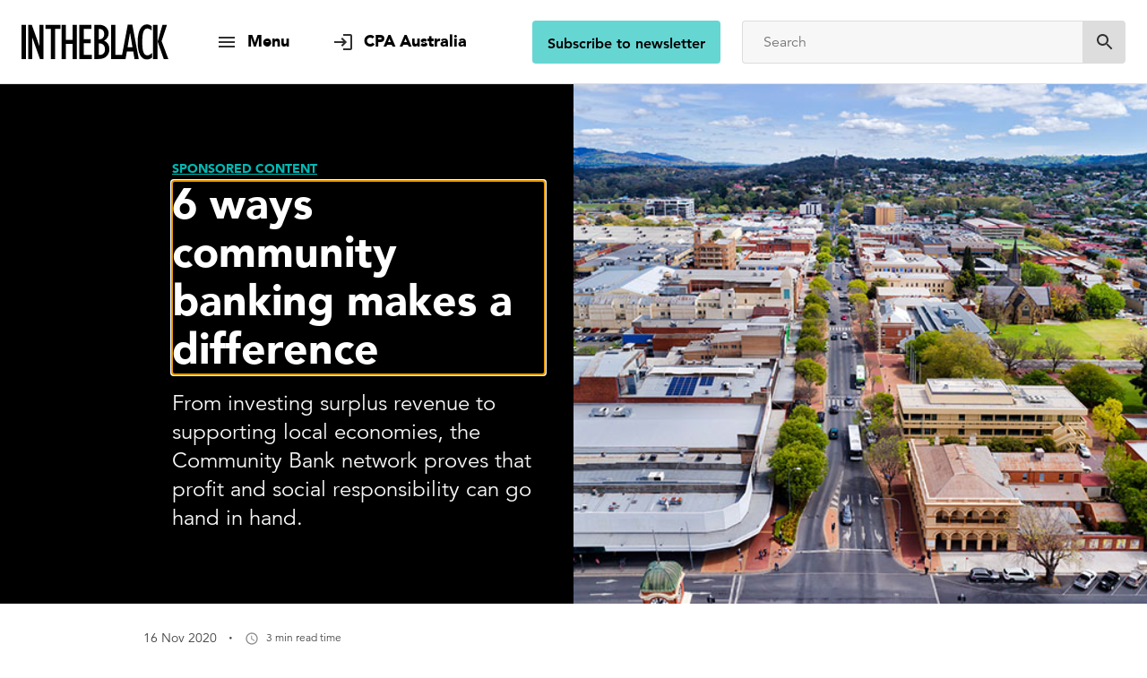

--- FILE ---
content_type: text/html; charset=utf-8
request_url: https://intheblack.cpaaustralia.com.au/sponsored-content/6-ways-community-banking-makes-a-difference
body_size: 30488
content:
<!DOCTYPE html><html lang="en"><head><title data-react-helmet="true">6 ways community banking makes a difference | INTHEBLACK</title><meta data-react-helmet="true" name="description" content="From investing surplus revenue to supporting local economies, the Community Bank network proves that profit and social responsibility can go hand in hand."/><meta data-react-helmet="true" property="og:title" content="6 ways community banking makes a difference | INTHEBLACK"/><meta data-react-helmet="true" property="og:description" content="From investing surplus revenue to supporting local economies, the Community Bank network proves that profit and social responsibility can go hand in hand."/><meta data-react-helmet="true" property="og:image" content="https://www.cpaaustralia.com.au/-/media/project/cpa/intheblack/images/business-finance/regional-town-albury.jpg?h=476&amp;iar=0&amp;w=806&amp;rev=fd63e2207a274fd0ac5a752259dc71a9&amp;hash=BC8C85DEAA7552C4CC5B2BFC64BE761B"/><meta data-react-helmet="true" property="og:url" content="https://intheblack.cpaaustralia.com.au/sponsored-content/6-ways-community-banking-makes-a-difference"/><meta data-react-helmet="true" property="og:site_name" content="INTHEBLACK"/><meta data-react-helmet="true" property="og:type" content="website"/><meta data-react-helmet="true" name="twitter:card" content="summary_large_image"/><meta data-react-helmet="true" name="twitter:title" content="6 ways community banking makes a difference | INTHEBLACK"/><meta data-react-helmet="true" name="twitter:description" content="From investing surplus revenue to supporting local economies, the Community Bank network proves that profit and social responsibility can go hand in hand."/><meta data-react-helmet="true" name="twitter:image" content="https://www.cpaaustralia.com.au/-/media/project/cpa/intheblack/images/business-finance/regional-town-albury.jpg?h=476&amp;iar=0&amp;w=806&amp;rev=fd63e2207a274fd0ac5a752259dc71a9&amp;hash=BC8C85DEAA7552C4CC5B2BFC64BE761B"/><meta data-react-helmet="true" name="twitter:site" content="@cpaaustralia"/><meta data-react-helmet="true" name="twitter:creator" content="@cpaaustralia"/><link data-react-helmet="true" rel="canonical" href="https://intheblack.cpaaustralia.com.au/sponsored-content/6-ways-community-banking-makes-a-difference"/><meta charset="utf-8"/><script type="text/javascript">window.NREUM||(NREUM={});NREUM.info = {"beacon":"bam.eu01.nr-data.net","errorBeacon":"bam.eu01.nr-data.net","licenseKey":"NRJS-f3cc52f9df153d631d6","applicationID":"178823235","transactionName":"MhBSZQoZWRVTUhBZVgtaY1gMHVQJQFREYlwUAFVCDFd+MnARJUJNDBZcVFg5UxBXQxBfSwwUXA==","queueTime":0,"applicationTime":334,"agent":"","atts":""}</script><script type="text/javascript">(window.NREUM||(NREUM={})).init={ajax:{deny_list:["bam.eu01.nr-data.net"]},feature_flags:["soft_nav"]};(window.NREUM||(NREUM={})).loader_config={licenseKey:"NRJS-f3cc52f9df153d631d6",applicationID:"178823235",browserID:"178825847"};;/*! For license information please see nr-loader-rum-1.308.0.min.js.LICENSE.txt */
(()=>{var e,t,r={163:(e,t,r)=>{"use strict";r.d(t,{j:()=>E});var n=r(384),i=r(1741);var a=r(2555);r(860).K7.genericEvents;const s="experimental.resources",o="register",c=e=>{if(!e||"string"!=typeof e)return!1;try{document.createDocumentFragment().querySelector(e)}catch{return!1}return!0};var d=r(2614),u=r(944),l=r(8122);const f="[data-nr-mask]",g=e=>(0,l.a)(e,(()=>{const e={feature_flags:[],experimental:{allow_registered_children:!1,resources:!1},mask_selector:"*",block_selector:"[data-nr-block]",mask_input_options:{color:!1,date:!1,"datetime-local":!1,email:!1,month:!1,number:!1,range:!1,search:!1,tel:!1,text:!1,time:!1,url:!1,week:!1,textarea:!1,select:!1,password:!0}};return{ajax:{deny_list:void 0,block_internal:!0,enabled:!0,autoStart:!0},api:{get allow_registered_children(){return e.feature_flags.includes(o)||e.experimental.allow_registered_children},set allow_registered_children(t){e.experimental.allow_registered_children=t},duplicate_registered_data:!1},browser_consent_mode:{enabled:!1},distributed_tracing:{enabled:void 0,exclude_newrelic_header:void 0,cors_use_newrelic_header:void 0,cors_use_tracecontext_headers:void 0,allowed_origins:void 0},get feature_flags(){return e.feature_flags},set feature_flags(t){e.feature_flags=t},generic_events:{enabled:!0,autoStart:!0},harvest:{interval:30},jserrors:{enabled:!0,autoStart:!0},logging:{enabled:!0,autoStart:!0},metrics:{enabled:!0,autoStart:!0},obfuscate:void 0,page_action:{enabled:!0},page_view_event:{enabled:!0,autoStart:!0},page_view_timing:{enabled:!0,autoStart:!0},performance:{capture_marks:!1,capture_measures:!1,capture_detail:!0,resources:{get enabled(){return e.feature_flags.includes(s)||e.experimental.resources},set enabled(t){e.experimental.resources=t},asset_types:[],first_party_domains:[],ignore_newrelic:!0}},privacy:{cookies_enabled:!0},proxy:{assets:void 0,beacon:void 0},session:{expiresMs:d.wk,inactiveMs:d.BB},session_replay:{autoStart:!0,enabled:!1,preload:!1,sampling_rate:10,error_sampling_rate:100,collect_fonts:!1,inline_images:!1,fix_stylesheets:!0,mask_all_inputs:!0,get mask_text_selector(){return e.mask_selector},set mask_text_selector(t){c(t)?e.mask_selector="".concat(t,",").concat(f):""===t||null===t?e.mask_selector=f:(0,u.R)(5,t)},get block_class(){return"nr-block"},get ignore_class(){return"nr-ignore"},get mask_text_class(){return"nr-mask"},get block_selector(){return e.block_selector},set block_selector(t){c(t)?e.block_selector+=",".concat(t):""!==t&&(0,u.R)(6,t)},get mask_input_options(){return e.mask_input_options},set mask_input_options(t){t&&"object"==typeof t?e.mask_input_options={...t,password:!0}:(0,u.R)(7,t)}},session_trace:{enabled:!0,autoStart:!0},soft_navigations:{enabled:!0,autoStart:!0},spa:{enabled:!0,autoStart:!0},ssl:void 0,user_actions:{enabled:!0,elementAttributes:["id","className","tagName","type"]}}})());var p=r(6154),m=r(9324);let h=0;const v={buildEnv:m.F3,distMethod:m.Xs,version:m.xv,originTime:p.WN},b={consented:!1},y={appMetadata:{},get consented(){return this.session?.state?.consent||b.consented},set consented(e){b.consented=e},customTransaction:void 0,denyList:void 0,disabled:!1,harvester:void 0,isolatedBacklog:!1,isRecording:!1,loaderType:void 0,maxBytes:3e4,obfuscator:void 0,onerror:void 0,ptid:void 0,releaseIds:{},session:void 0,timeKeeper:void 0,registeredEntities:[],jsAttributesMetadata:{bytes:0},get harvestCount(){return++h}},_=e=>{const t=(0,l.a)(e,y),r=Object.keys(v).reduce((e,t)=>(e[t]={value:v[t],writable:!1,configurable:!0,enumerable:!0},e),{});return Object.defineProperties(t,r)};var w=r(5701);const x=e=>{const t=e.startsWith("http");e+="/",r.p=t?e:"https://"+e};var R=r(7836),k=r(3241);const A={accountID:void 0,trustKey:void 0,agentID:void 0,licenseKey:void 0,applicationID:void 0,xpid:void 0},S=e=>(0,l.a)(e,A),T=new Set;function E(e,t={},r,s){let{init:o,info:c,loader_config:d,runtime:u={},exposed:l=!0}=t;if(!c){const e=(0,n.pV)();o=e.init,c=e.info,d=e.loader_config}e.init=g(o||{}),e.loader_config=S(d||{}),c.jsAttributes??={},p.bv&&(c.jsAttributes.isWorker=!0),e.info=(0,a.D)(c);const f=e.init,m=[c.beacon,c.errorBeacon];T.has(e.agentIdentifier)||(f.proxy.assets&&(x(f.proxy.assets),m.push(f.proxy.assets)),f.proxy.beacon&&m.push(f.proxy.beacon),e.beacons=[...m],function(e){const t=(0,n.pV)();Object.getOwnPropertyNames(i.W.prototype).forEach(r=>{const n=i.W.prototype[r];if("function"!=typeof n||"constructor"===n)return;let a=t[r];e[r]&&!1!==e.exposed&&"micro-agent"!==e.runtime?.loaderType&&(t[r]=(...t)=>{const n=e[r](...t);return a?a(...t):n})})}(e),(0,n.US)("activatedFeatures",w.B)),u.denyList=[...f.ajax.deny_list||[],...f.ajax.block_internal?m:[]],u.ptid=e.agentIdentifier,u.loaderType=r,e.runtime=_(u),T.has(e.agentIdentifier)||(e.ee=R.ee.get(e.agentIdentifier),e.exposed=l,(0,k.W)({agentIdentifier:e.agentIdentifier,drained:!!w.B?.[e.agentIdentifier],type:"lifecycle",name:"initialize",feature:void 0,data:e.config})),T.add(e.agentIdentifier)}},384:(e,t,r)=>{"use strict";r.d(t,{NT:()=>s,US:()=>u,Zm:()=>o,bQ:()=>d,dV:()=>c,pV:()=>l});var n=r(6154),i=r(1863),a=r(1910);const s={beacon:"bam.nr-data.net",errorBeacon:"bam.nr-data.net"};function o(){return n.gm.NREUM||(n.gm.NREUM={}),void 0===n.gm.newrelic&&(n.gm.newrelic=n.gm.NREUM),n.gm.NREUM}function c(){let e=o();return e.o||(e.o={ST:n.gm.setTimeout,SI:n.gm.setImmediate||n.gm.setInterval,CT:n.gm.clearTimeout,XHR:n.gm.XMLHttpRequest,REQ:n.gm.Request,EV:n.gm.Event,PR:n.gm.Promise,MO:n.gm.MutationObserver,FETCH:n.gm.fetch,WS:n.gm.WebSocket},(0,a.i)(...Object.values(e.o))),e}function d(e,t){let r=o();r.initializedAgents??={},t.initializedAt={ms:(0,i.t)(),date:new Date},r.initializedAgents[e]=t}function u(e,t){o()[e]=t}function l(){return function(){let e=o();const t=e.info||{};e.info={beacon:s.beacon,errorBeacon:s.errorBeacon,...t}}(),function(){let e=o();const t=e.init||{};e.init={...t}}(),c(),function(){let e=o();const t=e.loader_config||{};e.loader_config={...t}}(),o()}},782:(e,t,r)=>{"use strict";r.d(t,{T:()=>n});const n=r(860).K7.pageViewTiming},860:(e,t,r)=>{"use strict";r.d(t,{$J:()=>u,K7:()=>c,P3:()=>d,XX:()=>i,Yy:()=>o,df:()=>a,qY:()=>n,v4:()=>s});const n="events",i="jserrors",a="browser/blobs",s="rum",o="browser/logs",c={ajax:"ajax",genericEvents:"generic_events",jserrors:i,logging:"logging",metrics:"metrics",pageAction:"page_action",pageViewEvent:"page_view_event",pageViewTiming:"page_view_timing",sessionReplay:"session_replay",sessionTrace:"session_trace",softNav:"soft_navigations",spa:"spa"},d={[c.pageViewEvent]:1,[c.pageViewTiming]:2,[c.metrics]:3,[c.jserrors]:4,[c.spa]:5,[c.ajax]:6,[c.sessionTrace]:7,[c.softNav]:8,[c.sessionReplay]:9,[c.logging]:10,[c.genericEvents]:11},u={[c.pageViewEvent]:s,[c.pageViewTiming]:n,[c.ajax]:n,[c.spa]:n,[c.softNav]:n,[c.metrics]:i,[c.jserrors]:i,[c.sessionTrace]:a,[c.sessionReplay]:a,[c.logging]:o,[c.genericEvents]:"ins"}},944:(e,t,r)=>{"use strict";r.d(t,{R:()=>i});var n=r(3241);function i(e,t){"function"==typeof console.debug&&(console.debug("New Relic Warning: https://github.com/newrelic/newrelic-browser-agent/blob/main/docs/warning-codes.md#".concat(e),t),(0,n.W)({agentIdentifier:null,drained:null,type:"data",name:"warn",feature:"warn",data:{code:e,secondary:t}}))}},1687:(e,t,r)=>{"use strict";r.d(t,{Ak:()=>d,Ze:()=>f,x3:()=>u});var n=r(3241),i=r(7836),a=r(3606),s=r(860),o=r(2646);const c={};function d(e,t){const r={staged:!1,priority:s.P3[t]||0};l(e),c[e].get(t)||c[e].set(t,r)}function u(e,t){e&&c[e]&&(c[e].get(t)&&c[e].delete(t),p(e,t,!1),c[e].size&&g(e))}function l(e){if(!e)throw new Error("agentIdentifier required");c[e]||(c[e]=new Map)}function f(e="",t="feature",r=!1){if(l(e),!e||!c[e].get(t)||r)return p(e,t);c[e].get(t).staged=!0,g(e)}function g(e){const t=Array.from(c[e]);t.every(([e,t])=>t.staged)&&(t.sort((e,t)=>e[1].priority-t[1].priority),t.forEach(([t])=>{c[e].delete(t),p(e,t)}))}function p(e,t,r=!0){const s=e?i.ee.get(e):i.ee,c=a.i.handlers;if(!s.aborted&&s.backlog&&c){if((0,n.W)({agentIdentifier:e,type:"lifecycle",name:"drain",feature:t}),r){const e=s.backlog[t],r=c[t];if(r){for(let t=0;e&&t<e.length;++t)m(e[t],r);Object.entries(r).forEach(([e,t])=>{Object.values(t||{}).forEach(t=>{t[0]?.on&&t[0]?.context()instanceof o.y&&t[0].on(e,t[1])})})}}s.isolatedBacklog||delete c[t],s.backlog[t]=null,s.emit("drain-"+t,[])}}function m(e,t){var r=e[1];Object.values(t[r]||{}).forEach(t=>{var r=e[0];if(t[0]===r){var n=t[1],i=e[3],a=e[2];n.apply(i,a)}})}},1738:(e,t,r)=>{"use strict";r.d(t,{U:()=>g,Y:()=>f});var n=r(3241),i=r(9908),a=r(1863),s=r(944),o=r(5701),c=r(3969),d=r(8362),u=r(860),l=r(4261);function f(e,t,r,a){const f=a||r;!f||f[e]&&f[e]!==d.d.prototype[e]||(f[e]=function(){(0,i.p)(c.xV,["API/"+e+"/called"],void 0,u.K7.metrics,r.ee),(0,n.W)({agentIdentifier:r.agentIdentifier,drained:!!o.B?.[r.agentIdentifier],type:"data",name:"api",feature:l.Pl+e,data:{}});try{return t.apply(this,arguments)}catch(e){(0,s.R)(23,e)}})}function g(e,t,r,n,s){const o=e.info;null===r?delete o.jsAttributes[t]:o.jsAttributes[t]=r,(s||null===r)&&(0,i.p)(l.Pl+n,[(0,a.t)(),t,r],void 0,"session",e.ee)}},1741:(e,t,r)=>{"use strict";r.d(t,{W:()=>a});var n=r(944),i=r(4261);class a{#e(e,...t){if(this[e]!==a.prototype[e])return this[e](...t);(0,n.R)(35,e)}addPageAction(e,t){return this.#e(i.hG,e,t)}register(e){return this.#e(i.eY,e)}recordCustomEvent(e,t){return this.#e(i.fF,e,t)}setPageViewName(e,t){return this.#e(i.Fw,e,t)}setCustomAttribute(e,t,r){return this.#e(i.cD,e,t,r)}noticeError(e,t){return this.#e(i.o5,e,t)}setUserId(e,t=!1){return this.#e(i.Dl,e,t)}setApplicationVersion(e){return this.#e(i.nb,e)}setErrorHandler(e){return this.#e(i.bt,e)}addRelease(e,t){return this.#e(i.k6,e,t)}log(e,t){return this.#e(i.$9,e,t)}start(){return this.#e(i.d3)}finished(e){return this.#e(i.BL,e)}recordReplay(){return this.#e(i.CH)}pauseReplay(){return this.#e(i.Tb)}addToTrace(e){return this.#e(i.U2,e)}setCurrentRouteName(e){return this.#e(i.PA,e)}interaction(e){return this.#e(i.dT,e)}wrapLogger(e,t,r){return this.#e(i.Wb,e,t,r)}measure(e,t){return this.#e(i.V1,e,t)}consent(e){return this.#e(i.Pv,e)}}},1863:(e,t,r)=>{"use strict";function n(){return Math.floor(performance.now())}r.d(t,{t:()=>n})},1910:(e,t,r)=>{"use strict";r.d(t,{i:()=>a});var n=r(944);const i=new Map;function a(...e){return e.every(e=>{if(i.has(e))return i.get(e);const t="function"==typeof e?e.toString():"",r=t.includes("[native code]"),a=t.includes("nrWrapper");return r||a||(0,n.R)(64,e?.name||t),i.set(e,r),r})}},2555:(e,t,r)=>{"use strict";r.d(t,{D:()=>o,f:()=>s});var n=r(384),i=r(8122);const a={beacon:n.NT.beacon,errorBeacon:n.NT.errorBeacon,licenseKey:void 0,applicationID:void 0,sa:void 0,queueTime:void 0,applicationTime:void 0,ttGuid:void 0,user:void 0,account:void 0,product:void 0,extra:void 0,jsAttributes:{},userAttributes:void 0,atts:void 0,transactionName:void 0,tNamePlain:void 0};function s(e){try{return!!e.licenseKey&&!!e.errorBeacon&&!!e.applicationID}catch(e){return!1}}const o=e=>(0,i.a)(e,a)},2614:(e,t,r)=>{"use strict";r.d(t,{BB:()=>s,H3:()=>n,g:()=>d,iL:()=>c,tS:()=>o,uh:()=>i,wk:()=>a});const n="NRBA",i="SESSION",a=144e5,s=18e5,o={STARTED:"session-started",PAUSE:"session-pause",RESET:"session-reset",RESUME:"session-resume",UPDATE:"session-update"},c={SAME_TAB:"same-tab",CROSS_TAB:"cross-tab"},d={OFF:0,FULL:1,ERROR:2}},2646:(e,t,r)=>{"use strict";r.d(t,{y:()=>n});class n{constructor(e){this.contextId=e}}},2843:(e,t,r)=>{"use strict";r.d(t,{G:()=>a,u:()=>i});var n=r(3878);function i(e,t=!1,r,i){(0,n.DD)("visibilitychange",function(){if(t)return void("hidden"===document.visibilityState&&e());e(document.visibilityState)},r,i)}function a(e,t,r){(0,n.sp)("pagehide",e,t,r)}},3241:(e,t,r)=>{"use strict";r.d(t,{W:()=>a});var n=r(6154);const i="newrelic";function a(e={}){try{n.gm.dispatchEvent(new CustomEvent(i,{detail:e}))}catch(e){}}},3606:(e,t,r)=>{"use strict";r.d(t,{i:()=>a});var n=r(9908);a.on=s;var i=a.handlers={};function a(e,t,r,a){s(a||n.d,i,e,t,r)}function s(e,t,r,i,a){a||(a="feature"),e||(e=n.d);var s=t[a]=t[a]||{};(s[r]=s[r]||[]).push([e,i])}},3878:(e,t,r)=>{"use strict";function n(e,t){return{capture:e,passive:!1,signal:t}}function i(e,t,r=!1,i){window.addEventListener(e,t,n(r,i))}function a(e,t,r=!1,i){document.addEventListener(e,t,n(r,i))}r.d(t,{DD:()=>a,jT:()=>n,sp:()=>i})},3969:(e,t,r)=>{"use strict";r.d(t,{TZ:()=>n,XG:()=>o,rs:()=>i,xV:()=>s,z_:()=>a});const n=r(860).K7.metrics,i="sm",a="cm",s="storeSupportabilityMetrics",o="storeEventMetrics"},4234:(e,t,r)=>{"use strict";r.d(t,{W:()=>a});var n=r(7836),i=r(1687);class a{constructor(e,t){this.agentIdentifier=e,this.ee=n.ee.get(e),this.featureName=t,this.blocked=!1}deregisterDrain(){(0,i.x3)(this.agentIdentifier,this.featureName)}}},4261:(e,t,r)=>{"use strict";r.d(t,{$9:()=>d,BL:()=>o,CH:()=>g,Dl:()=>_,Fw:()=>y,PA:()=>h,Pl:()=>n,Pv:()=>k,Tb:()=>l,U2:()=>a,V1:()=>R,Wb:()=>x,bt:()=>b,cD:()=>v,d3:()=>w,dT:()=>c,eY:()=>p,fF:()=>f,hG:()=>i,k6:()=>s,nb:()=>m,o5:()=>u});const n="api-",i="addPageAction",a="addToTrace",s="addRelease",o="finished",c="interaction",d="log",u="noticeError",l="pauseReplay",f="recordCustomEvent",g="recordReplay",p="register",m="setApplicationVersion",h="setCurrentRouteName",v="setCustomAttribute",b="setErrorHandler",y="setPageViewName",_="setUserId",w="start",x="wrapLogger",R="measure",k="consent"},5289:(e,t,r)=>{"use strict";r.d(t,{GG:()=>s,Qr:()=>c,sB:()=>o});var n=r(3878),i=r(6389);function a(){return"undefined"==typeof document||"complete"===document.readyState}function s(e,t){if(a())return e();const r=(0,i.J)(e),s=setInterval(()=>{a()&&(clearInterval(s),r())},500);(0,n.sp)("load",r,t)}function o(e){if(a())return e();(0,n.DD)("DOMContentLoaded",e)}function c(e){if(a())return e();(0,n.sp)("popstate",e)}},5607:(e,t,r)=>{"use strict";r.d(t,{W:()=>n});const n=(0,r(9566).bz)()},5701:(e,t,r)=>{"use strict";r.d(t,{B:()=>a,t:()=>s});var n=r(3241);const i=new Set,a={};function s(e,t){const r=t.agentIdentifier;a[r]??={},e&&"object"==typeof e&&(i.has(r)||(t.ee.emit("rumresp",[e]),a[r]=e,i.add(r),(0,n.W)({agentIdentifier:r,loaded:!0,drained:!0,type:"lifecycle",name:"load",feature:void 0,data:e})))}},6154:(e,t,r)=>{"use strict";r.d(t,{OF:()=>c,RI:()=>i,WN:()=>u,bv:()=>a,eN:()=>l,gm:()=>s,mw:()=>o,sb:()=>d});var n=r(1863);const i="undefined"!=typeof window&&!!window.document,a="undefined"!=typeof WorkerGlobalScope&&("undefined"!=typeof self&&self instanceof WorkerGlobalScope&&self.navigator instanceof WorkerNavigator||"undefined"!=typeof globalThis&&globalThis instanceof WorkerGlobalScope&&globalThis.navigator instanceof WorkerNavigator),s=i?window:"undefined"!=typeof WorkerGlobalScope&&("undefined"!=typeof self&&self instanceof WorkerGlobalScope&&self||"undefined"!=typeof globalThis&&globalThis instanceof WorkerGlobalScope&&globalThis),o=Boolean("hidden"===s?.document?.visibilityState),c=/iPad|iPhone|iPod/.test(s.navigator?.userAgent),d=c&&"undefined"==typeof SharedWorker,u=((()=>{const e=s.navigator?.userAgent?.match(/Firefox[/\s](\d+\.\d+)/);Array.isArray(e)&&e.length>=2&&e[1]})(),Date.now()-(0,n.t)()),l=()=>"undefined"!=typeof PerformanceNavigationTiming&&s?.performance?.getEntriesByType("navigation")?.[0]?.responseStart},6389:(e,t,r)=>{"use strict";function n(e,t=500,r={}){const n=r?.leading||!1;let i;return(...r)=>{n&&void 0===i&&(e.apply(this,r),i=setTimeout(()=>{i=clearTimeout(i)},t)),n||(clearTimeout(i),i=setTimeout(()=>{e.apply(this,r)},t))}}function i(e){let t=!1;return(...r)=>{t||(t=!0,e.apply(this,r))}}r.d(t,{J:()=>i,s:()=>n})},6630:(e,t,r)=>{"use strict";r.d(t,{T:()=>n});const n=r(860).K7.pageViewEvent},7699:(e,t,r)=>{"use strict";r.d(t,{It:()=>a,KC:()=>o,No:()=>i,qh:()=>s});var n=r(860);const i=16e3,a=1e6,s="SESSION_ERROR",o={[n.K7.logging]:!0,[n.K7.genericEvents]:!1,[n.K7.jserrors]:!1,[n.K7.ajax]:!1}},7836:(e,t,r)=>{"use strict";r.d(t,{P:()=>o,ee:()=>c});var n=r(384),i=r(8990),a=r(2646),s=r(5607);const o="nr@context:".concat(s.W),c=function e(t,r){var n={},s={},u={},l=!1;try{l=16===r.length&&d.initializedAgents?.[r]?.runtime.isolatedBacklog}catch(e){}var f={on:p,addEventListener:p,removeEventListener:function(e,t){var r=n[e];if(!r)return;for(var i=0;i<r.length;i++)r[i]===t&&r.splice(i,1)},emit:function(e,r,n,i,a){!1!==a&&(a=!0);if(c.aborted&&!i)return;t&&a&&t.emit(e,r,n);var o=g(n);m(e).forEach(e=>{e.apply(o,r)});var d=v()[s[e]];d&&d.push([f,e,r,o]);return o},get:h,listeners:m,context:g,buffer:function(e,t){const r=v();if(t=t||"feature",f.aborted)return;Object.entries(e||{}).forEach(([e,n])=>{s[n]=t,t in r||(r[t]=[])})},abort:function(){f._aborted=!0,Object.keys(f.backlog).forEach(e=>{delete f.backlog[e]})},isBuffering:function(e){return!!v()[s[e]]},debugId:r,backlog:l?{}:t&&"object"==typeof t.backlog?t.backlog:{},isolatedBacklog:l};return Object.defineProperty(f,"aborted",{get:()=>{let e=f._aborted||!1;return e||(t&&(e=t.aborted),e)}}),f;function g(e){return e&&e instanceof a.y?e:e?(0,i.I)(e,o,()=>new a.y(o)):new a.y(o)}function p(e,t){n[e]=m(e).concat(t)}function m(e){return n[e]||[]}function h(t){return u[t]=u[t]||e(f,t)}function v(){return f.backlog}}(void 0,"globalEE"),d=(0,n.Zm)();d.ee||(d.ee=c)},8122:(e,t,r)=>{"use strict";r.d(t,{a:()=>i});var n=r(944);function i(e,t){try{if(!e||"object"!=typeof e)return(0,n.R)(3);if(!t||"object"!=typeof t)return(0,n.R)(4);const r=Object.create(Object.getPrototypeOf(t),Object.getOwnPropertyDescriptors(t)),a=0===Object.keys(r).length?e:r;for(let s in a)if(void 0!==e[s])try{if(null===e[s]){r[s]=null;continue}Array.isArray(e[s])&&Array.isArray(t[s])?r[s]=Array.from(new Set([...e[s],...t[s]])):"object"==typeof e[s]&&"object"==typeof t[s]?r[s]=i(e[s],t[s]):r[s]=e[s]}catch(e){r[s]||(0,n.R)(1,e)}return r}catch(e){(0,n.R)(2,e)}}},8362:(e,t,r)=>{"use strict";r.d(t,{d:()=>a});var n=r(9566),i=r(1741);class a extends i.W{agentIdentifier=(0,n.LA)(16)}},8374:(e,t,r)=>{r.nc=(()=>{try{return document?.currentScript?.nonce}catch(e){}return""})()},8990:(e,t,r)=>{"use strict";r.d(t,{I:()=>i});var n=Object.prototype.hasOwnProperty;function i(e,t,r){if(n.call(e,t))return e[t];var i=r();if(Object.defineProperty&&Object.keys)try{return Object.defineProperty(e,t,{value:i,writable:!0,enumerable:!1}),i}catch(e){}return e[t]=i,i}},9324:(e,t,r)=>{"use strict";r.d(t,{F3:()=>i,Xs:()=>a,xv:()=>n});const n="1.308.0",i="PROD",a="CDN"},9566:(e,t,r)=>{"use strict";r.d(t,{LA:()=>o,bz:()=>s});var n=r(6154);const i="xxxxxxxx-xxxx-4xxx-yxxx-xxxxxxxxxxxx";function a(e,t){return e?15&e[t]:16*Math.random()|0}function s(){const e=n.gm?.crypto||n.gm?.msCrypto;let t,r=0;return e&&e.getRandomValues&&(t=e.getRandomValues(new Uint8Array(30))),i.split("").map(e=>"x"===e?a(t,r++).toString(16):"y"===e?(3&a()|8).toString(16):e).join("")}function o(e){const t=n.gm?.crypto||n.gm?.msCrypto;let r,i=0;t&&t.getRandomValues&&(r=t.getRandomValues(new Uint8Array(e)));const s=[];for(var o=0;o<e;o++)s.push(a(r,i++).toString(16));return s.join("")}},9908:(e,t,r)=>{"use strict";r.d(t,{d:()=>n,p:()=>i});var n=r(7836).ee.get("handle");function i(e,t,r,i,a){a?(a.buffer([e],i),a.emit(e,t,r)):(n.buffer([e],i),n.emit(e,t,r))}}},n={};function i(e){var t=n[e];if(void 0!==t)return t.exports;var a=n[e]={exports:{}};return r[e](a,a.exports,i),a.exports}i.m=r,i.d=(e,t)=>{for(var r in t)i.o(t,r)&&!i.o(e,r)&&Object.defineProperty(e,r,{enumerable:!0,get:t[r]})},i.f={},i.e=e=>Promise.all(Object.keys(i.f).reduce((t,r)=>(i.f[r](e,t),t),[])),i.u=e=>"nr-rum-1.308.0.min.js",i.o=(e,t)=>Object.prototype.hasOwnProperty.call(e,t),e={},t="NRBA-1.308.0.PROD:",i.l=(r,n,a,s)=>{if(e[r])e[r].push(n);else{var o,c;if(void 0!==a)for(var d=document.getElementsByTagName("script"),u=0;u<d.length;u++){var l=d[u];if(l.getAttribute("src")==r||l.getAttribute("data-webpack")==t+a){o=l;break}}if(!o){c=!0;var f={296:"sha512-+MIMDsOcckGXa1EdWHqFNv7P+JUkd5kQwCBr3KE6uCvnsBNUrdSt4a/3/L4j4TxtnaMNjHpza2/erNQbpacJQA=="};(o=document.createElement("script")).charset="utf-8",i.nc&&o.setAttribute("nonce",i.nc),o.setAttribute("data-webpack",t+a),o.src=r,0!==o.src.indexOf(window.location.origin+"/")&&(o.crossOrigin="anonymous"),f[s]&&(o.integrity=f[s])}e[r]=[n];var g=(t,n)=>{o.onerror=o.onload=null,clearTimeout(p);var i=e[r];if(delete e[r],o.parentNode&&o.parentNode.removeChild(o),i&&i.forEach(e=>e(n)),t)return t(n)},p=setTimeout(g.bind(null,void 0,{type:"timeout",target:o}),12e4);o.onerror=g.bind(null,o.onerror),o.onload=g.bind(null,o.onload),c&&document.head.appendChild(o)}},i.r=e=>{"undefined"!=typeof Symbol&&Symbol.toStringTag&&Object.defineProperty(e,Symbol.toStringTag,{value:"Module"}),Object.defineProperty(e,"__esModule",{value:!0})},i.p="https://js-agent.newrelic.com/",(()=>{var e={374:0,840:0};i.f.j=(t,r)=>{var n=i.o(e,t)?e[t]:void 0;if(0!==n)if(n)r.push(n[2]);else{var a=new Promise((r,i)=>n=e[t]=[r,i]);r.push(n[2]=a);var s=i.p+i.u(t),o=new Error;i.l(s,r=>{if(i.o(e,t)&&(0!==(n=e[t])&&(e[t]=void 0),n)){var a=r&&("load"===r.type?"missing":r.type),s=r&&r.target&&r.target.src;o.message="Loading chunk "+t+" failed: ("+a+": "+s+")",o.name="ChunkLoadError",o.type=a,o.request=s,n[1](o)}},"chunk-"+t,t)}};var t=(t,r)=>{var n,a,[s,o,c]=r,d=0;if(s.some(t=>0!==e[t])){for(n in o)i.o(o,n)&&(i.m[n]=o[n]);if(c)c(i)}for(t&&t(r);d<s.length;d++)a=s[d],i.o(e,a)&&e[a]&&e[a][0](),e[a]=0},r=self["webpackChunk:NRBA-1.308.0.PROD"]=self["webpackChunk:NRBA-1.308.0.PROD"]||[];r.forEach(t.bind(null,0)),r.push=t.bind(null,r.push.bind(r))})(),(()=>{"use strict";i(8374);var e=i(8362),t=i(860);const r=Object.values(t.K7);var n=i(163);var a=i(9908),s=i(1863),o=i(4261),c=i(1738);var d=i(1687),u=i(4234),l=i(5289),f=i(6154),g=i(944),p=i(384);const m=e=>f.RI&&!0===e?.privacy.cookies_enabled;function h(e){return!!(0,p.dV)().o.MO&&m(e)&&!0===e?.session_trace.enabled}var v=i(6389),b=i(7699);class y extends u.W{constructor(e,t){super(e.agentIdentifier,t),this.agentRef=e,this.abortHandler=void 0,this.featAggregate=void 0,this.loadedSuccessfully=void 0,this.onAggregateImported=new Promise(e=>{this.loadedSuccessfully=e}),this.deferred=Promise.resolve(),!1===e.init[this.featureName].autoStart?this.deferred=new Promise((t,r)=>{this.ee.on("manual-start-all",(0,v.J)(()=>{(0,d.Ak)(e.agentIdentifier,this.featureName),t()}))}):(0,d.Ak)(e.agentIdentifier,t)}importAggregator(e,t,r={}){if(this.featAggregate)return;const n=async()=>{let n;await this.deferred;try{if(m(e.init)){const{setupAgentSession:t}=await i.e(296).then(i.bind(i,3305));n=t(e)}}catch(e){(0,g.R)(20,e),this.ee.emit("internal-error",[e]),(0,a.p)(b.qh,[e],void 0,this.featureName,this.ee)}try{if(!this.#t(this.featureName,n,e.init))return(0,d.Ze)(this.agentIdentifier,this.featureName),void this.loadedSuccessfully(!1);const{Aggregate:i}=await t();this.featAggregate=new i(e,r),e.runtime.harvester.initializedAggregates.push(this.featAggregate),this.loadedSuccessfully(!0)}catch(e){(0,g.R)(34,e),this.abortHandler?.(),(0,d.Ze)(this.agentIdentifier,this.featureName,!0),this.loadedSuccessfully(!1),this.ee&&this.ee.abort()}};f.RI?(0,l.GG)(()=>n(),!0):n()}#t(e,r,n){if(this.blocked)return!1;switch(e){case t.K7.sessionReplay:return h(n)&&!!r;case t.K7.sessionTrace:return!!r;default:return!0}}}var _=i(6630),w=i(2614),x=i(3241);class R extends y{static featureName=_.T;constructor(e){var t;super(e,_.T),this.setupInspectionEvents(e.agentIdentifier),t=e,(0,c.Y)(o.Fw,function(e,r){"string"==typeof e&&("/"!==e.charAt(0)&&(e="/"+e),t.runtime.customTransaction=(r||"http://custom.transaction")+e,(0,a.p)(o.Pl+o.Fw,[(0,s.t)()],void 0,void 0,t.ee))},t),this.importAggregator(e,()=>i.e(296).then(i.bind(i,3943)))}setupInspectionEvents(e){const t=(t,r)=>{t&&(0,x.W)({agentIdentifier:e,timeStamp:t.timeStamp,loaded:"complete"===t.target.readyState,type:"window",name:r,data:t.target.location+""})};(0,l.sB)(e=>{t(e,"DOMContentLoaded")}),(0,l.GG)(e=>{t(e,"load")}),(0,l.Qr)(e=>{t(e,"navigate")}),this.ee.on(w.tS.UPDATE,(t,r)=>{(0,x.W)({agentIdentifier:e,type:"lifecycle",name:"session",data:r})})}}class k extends e.d{constructor(e){var t;(super(),f.gm)?(this.features={},(0,p.bQ)(this.agentIdentifier,this),this.desiredFeatures=new Set(e.features||[]),this.desiredFeatures.add(R),(0,n.j)(this,e,e.loaderType||"agent"),t=this,(0,c.Y)(o.cD,function(e,r,n=!1){if("string"==typeof e){if(["string","number","boolean"].includes(typeof r)||null===r)return(0,c.U)(t,e,r,o.cD,n);(0,g.R)(40,typeof r)}else(0,g.R)(39,typeof e)},t),function(e){(0,c.Y)(o.Dl,function(t,r=!1){if("string"!=typeof t&&null!==t)return void(0,g.R)(41,typeof t);const n=e.info.jsAttributes["enduser.id"];r&&null!=n&&n!==t?(0,a.p)(o.Pl+"setUserIdAndResetSession",[t],void 0,"session",e.ee):(0,c.U)(e,"enduser.id",t,o.Dl,!0)},e)}(this),function(e){(0,c.Y)(o.nb,function(t){if("string"==typeof t||null===t)return(0,c.U)(e,"application.version",t,o.nb,!1);(0,g.R)(42,typeof t)},e)}(this),function(e){(0,c.Y)(o.d3,function(){e.ee.emit("manual-start-all")},e)}(this),function(e){(0,c.Y)(o.Pv,function(t=!0){if("boolean"==typeof t){if((0,a.p)(o.Pl+o.Pv,[t],void 0,"session",e.ee),e.runtime.consented=t,t){const t=e.features.page_view_event;t.onAggregateImported.then(e=>{const r=t.featAggregate;e&&!r.sentRum&&r.sendRum()})}}else(0,g.R)(65,typeof t)},e)}(this),this.run()):(0,g.R)(21)}get config(){return{info:this.info,init:this.init,loader_config:this.loader_config,runtime:this.runtime}}get api(){return this}run(){try{const e=function(e){const t={};return r.forEach(r=>{t[r]=!!e[r]?.enabled}),t}(this.init),n=[...this.desiredFeatures];n.sort((e,r)=>t.P3[e.featureName]-t.P3[r.featureName]),n.forEach(r=>{if(!e[r.featureName]&&r.featureName!==t.K7.pageViewEvent)return;if(r.featureName===t.K7.spa)return void(0,g.R)(67);const n=function(e){switch(e){case t.K7.ajax:return[t.K7.jserrors];case t.K7.sessionTrace:return[t.K7.ajax,t.K7.pageViewEvent];case t.K7.sessionReplay:return[t.K7.sessionTrace];case t.K7.pageViewTiming:return[t.K7.pageViewEvent];default:return[]}}(r.featureName).filter(e=>!(e in this.features));n.length>0&&(0,g.R)(36,{targetFeature:r.featureName,missingDependencies:n}),this.features[r.featureName]=new r(this)})}catch(e){(0,g.R)(22,e);for(const e in this.features)this.features[e].abortHandler?.();const t=(0,p.Zm)();delete t.initializedAgents[this.agentIdentifier]?.features,delete this.sharedAggregator;return t.ee.get(this.agentIdentifier).abort(),!1}}}var A=i(2843),S=i(782);class T extends y{static featureName=S.T;constructor(e){super(e,S.T),f.RI&&((0,A.u)(()=>(0,a.p)("docHidden",[(0,s.t)()],void 0,S.T,this.ee),!0),(0,A.G)(()=>(0,a.p)("winPagehide",[(0,s.t)()],void 0,S.T,this.ee)),this.importAggregator(e,()=>i.e(296).then(i.bind(i,2117))))}}var E=i(3969);class I extends y{static featureName=E.TZ;constructor(e){super(e,E.TZ),f.RI&&document.addEventListener("securitypolicyviolation",e=>{(0,a.p)(E.xV,["Generic/CSPViolation/Detected"],void 0,this.featureName,this.ee)}),this.importAggregator(e,()=>i.e(296).then(i.bind(i,9623)))}}new k({features:[R,T,I],loaderType:"lite"})})()})();</script><meta name="viewport" content="width=device-width,initial-scale=1,shrink-to-fit=no"/><meta name="theme-color" content="#000000"/><link rel="apple-touch-icon" sizes="180x180" href="/dist/intheblack/apple-touch-icon.png"/><link rel="shortcut icon" type="image/x-icon" href="/dist/intheblack/favicon@3x.png"/><link rel="icon" type="image/png" sizes="96x96" href="/dist/intheblack/favicon@3x.png"><link rel="icon" type="image/png" sizes="32x32" href="/dist/intheblack/favicon@2x.png"><link rel="icon" type="image/png" sizes="16x16" href="/dist/intheblack/favicon.png"><link rel="preconnect" href="https://www.googletagmanager.com"/><link rel="preconnect" href="https://www.google-analytics.com"/><link rel="preload" as="font" href="/dist/intheblack/fonts/AvenirLTW05-45Book.woff2" type="font/woff2" crossorigin="anonymous"/><link rel="preload" as="font" href="/dist/intheblack/fonts/Avenir-Black.woff2" type="font/woff2" crossorigin="anonymous"/><style>body{font-family:Avenir,Helvetica,Arial,sans-serif}h1:focus,h1:focus-visible{outline:0}.hidden{display:none}.invisible{opacity:0}@keyframes rotate{100%{transform:rotate(360deg)}}@keyframes dash{0%{stroke-dasharray:1,200;stroke-dashoffset:0}50%{stroke-dasharray:89,200;stroke-dashoffset:-20}100%{stroke-dasharray:89,200;stroke-dashoffset:-124}}#loader{background-color:#fff;height:100vh;position:relative;width:100vw}#loader div{color:#c7c7c7;font-size:14px;left:50%;position:absolute;text-align:center;top:50%;transform:translate(-50%,-50%)}#loader span{display:block}#loader svg{animation:rotate 1.5s linear infinite;height:48px;width:48px}#loader circle{animation:dash 1.5s linear infinite 0s;fill:none;stroke:currentcolor;stroke-dashoffset:0;stroke-linecap:round;stroke-width:.3em}.loaded{display:inherit}@font-face{font-display:swap;font-family:Avenir;font-weight:700;src:url(/dist/intheblack/fonts/AvenirLTW05-85Heavy.woff2) format("woff2"),url(/dist/intheblack/fonts/AvenirLTW05-85Heavy.woff) format("woff")}@font-face{font-display:swap;font-family:Avenir;font-weight:400;src:url(/dist/intheblack/fonts/AvenirLTW05-45Book.woff2) format("woff2"),url(/dist/intheblack/fonts/AvenirLTW05-45Book.woff) format("woff")}@font-face{font-display:swap;font-family:Avenir;font-weight:900;src:url(/dist/intheblack/fonts/Avenir-Black.woff2) format("woff2"),url(/dist/intheblack/fonts/Avenir-Black.woff) format("woff")}</style><link as="script" href="/dist/intheblack/static/js/330.fc74ea47.chunk.js" rel="preload"><link as="script" href="/dist/intheblack/static/js/main.8689128a.chunk.js" rel="preload"></head><body><!-- BEGIN NOINDEX --><noscript>You need to enable JavaScript to run this app.</noscript><div id="loader"><div><svg viewBox="25 25 50 50"><circle cx="50" cy="50" r="20"/></svg> <span>Loading...</span></div></div><!-- END NOINDEX --><div id="portal-before-root" style="padding-bottom:1px"></div><div id="root" class="hidden"><!--$!--><template></template><h4>Loading component...</h4><!--/$--><!--$--><!--/$--><div class="sc-efqFOJ drmGbn intheblack-sidebar" id="main-content" name="jss-main" role="main"><!-- BEGIN NOINDEX --><div id="spa-loader" class="sc-kgUAyh hePEoi"><div class="sc-gsnTZi bUykSv"><div class="sc-bczRLJ idMbQQ"><svg viewBox="25 25 50 50"><circle cx="50" cy="50" r="20"></circle></svg></div><span>Loading...</span></div></div><!-- END NOINDEX --><div class="invisible"><div class="sc-uyLif bgFhYp"><!--$--><div class="sc-dVMcbP iJgrD page-banner-with-image" data-component="true" id="b2e2b297-3150-448b-afd4-ce0d50c481f2"><div class="sc-dmRaPn hpjhYN"><div class="sc-kgflAQ hZkgUV"><div class="sc-fLlhyt sc-gKIDGp jenEnY jhBfPd"><div class="sc-eZMymg iAuLYQ"><a class="sc-himrzO fpGzuz active" aria-label="Sponsored Content" href="/sponsored-content?icid=6-ways-community-banking-makes-a-difference"><span class="sc-kLLXSd eAcqHB">Sponsored Content</span></a></div><h1 class="sc-hQXzsD qWIHW">6 ways community banking makes a difference</h1><p class="sc-hCgVqe lbnNdT"></p></div></div></div><div class="sc-hrZiYQ sc-epVeNg hhcYPY iPBPDU"><figure class="sc-hhgfTD fkoAcf"><img alt="" data-srcset="https://www.cpaaustralia.com.au/-/jssmedia/project/cpa/intheblack/images/business-finance/regional-town-albury.jpg?mw=384&amp;rev=fd63e2207a274fd0ac5a752259dc71a9 384w, https://www.cpaaustralia.com.au/-/jssmedia/project/cpa/intheblack/images/business-finance/regional-town-albury.jpg?mw=640&amp;rev=fd63e2207a274fd0ac5a752259dc71a9 640w, https://www.cpaaustralia.com.au/-/jssmedia/project/cpa/intheblack/images/business-finance/regional-town-albury.jpg?mw=768&amp;rev=fd63e2207a274fd0ac5a752259dc71a9 768w, https://www.cpaaustralia.com.au/-/jssmedia/project/cpa/intheblack/images/business-finance/regional-town-albury.jpg?mw=1024&amp;rev=fd63e2207a274fd0ac5a752259dc71a9 1024w" class="sc-gSpBRe kPHxwK lazyload" draggable="false" height="216" width="384" src="[data-uri]"/></figure></div></div><!--/$--><!--$--><div class="sc-dmRaPn sc-csvncw hpjhYN eWegeb articleInfo" data-component="true"><div class="sc-dFdIVH bbiSWj"></div><div class="sc-brCFrO jXBTMI"><div class="sc-fctJkW YAxXc"><span class="sc-HzFiz gacEAU">16 Nov 2020</span></div><div class="sc-gITdmR ftKZTC">·</div><div class="sc-grREDI ibhLKq"><div class="sc-bWXABl kELtjn"></div><span class="sc-eFWqGp dhTDuf">3 min read time</span></div></div></div><!--/$--></div><div class="sc-dmRaPn hpjhYN"><div class="sc-kgflAQ gXiAYm"></div><div class="sc-kgflAQ gXiAYm"><div class="sc-fLlhyt sc-bMthRQ iUOfVJ bBksnl jss-content-main ph"><!--$--><div class="sc-PlqmI bgINtz sponsor-logo" data-component="true" id="4a08f66b-7f80-4a99-a5cd-9eb3f628882f"><a class="sc-dTQRDE jDMVmO" target="_blank" href="https://www.bendigobank.com.au/community/community-bank/"><figure class="sc-vmsFN dsNoRq landscape-style"><img alt="Bendigo Bank" data-src="https://www.cpaaustralia.com.au/-/jssmedia/project/cpa/intheblack/images/sponsored-content/logos/itb-bendigo-bank-logo.jpg?mw=248&amp;mh=112&amp;rev=d02bef00df114b378d9828da5b1cbf0b" class="sc-eItTMj kWeJPC lazyload" draggable="false" height="112" width="248" src="[data-uri]"/></figure><div class="sc-igYsKa hKCyZS">ADVERTORIAL CONTENT</div></a></div><!--/$--><!--$--><div class="sc-dmRaPn sc-bEeDdh hpjhYN gdHcAy content-summary" data-component="true" id="68847dd4-1a40-47d4-afcd-e8aeb43324fb"><div class="sc-kgflAQ lbAOvm"><div class="sc-fLlhyt jvPQHa"><div class="sc-LAAhi Dzuiw"><h2 class="sc-gJfQTX kkYCSp">At a glance</h2><div class="sc-kACOFk eRARhr"></div></div></div></div></div><!--/$--><!--$--><div class="sc-jWEIYm fkhbDe content-rich-text sc-hJYyEF kjiWLg" data-component="true" id="b027e87c-8fa1-4101-9cf9-9770b01f13af"><div class="sc-bPyhqo clqLpA"><div class="sc-bBrHrO fMrfku"><div class="sc-ivTmOn bTFpWF"></div></div></div><div class="sc-fWIMVQ iVmwMO"><p><em>By Beth Wallace</em></p>
<p>In the wake of the Hayne Royal Commission, banks are realising the importance of having a purpose that extends beyond shareholder interests alone.</p>
<p>It&rsquo;s a concept that <a rel="noopener noreferrer" href="https://www.bendigobank.com.au/community/community-bank/" target="_blank">Bendigo Bank&rsquo;s Community Bank</a> has subscribed to since its inception 22 years ago, with its shared-value ethos placing customers and communities at the core of its business.&nbsp;</p>
<p>For Nan Caple, chair of the Community Bank National Council, this philosophy appeals to the growing cohort of people that want to bank with a socially responsible institution.&nbsp;</p>
<p>&ldquo;They want the dollars they spend to have more than just an impact on themselves,&rdquo; she says.</p>
<p>Here, Caple outlines six benefits of Community Bank&rsquo;s &ldquo;profit-with-purpose&rdquo; strategy.</p>
<h2>1. It strengthens communities</h2>
<p>In the late 1990s, more than <a rel="noopener noreferrer" href="https://www.aph.gov.au/Parliamentary_Business/Committees/Joint/Corporations_and_Financial_Services/Completed_inquiries/2002-04/banking/report/c02#:~:text=In%20citing%20the%20reasons%20behind,number%20of%20over%20the%20counter" target="_blank">2,000 bank branches closed across</a> Australia, leaving many regional and remote communities without banking facilities and driving economic decline. Even in today&rsquo;s largely cashless society, Caple believes access to local banking and financial services is imperative &ndash; not just to ensure an inclusive financial system, but to build prosperous and sustainable communities.&nbsp;</p>
<p>&ldquo;It&rsquo;s about holding communities together, creating a reason to gather and providing a nurturing environment to do business,&rdquo; she says.</p>
<h2>2. It redistributes profits locally</h2>
<p>Community Bank profits are invested back into the communities that generate them via grants, scholarships, sponsorships, donations and partnerships. Over the past 22 years, the network has invested more than $250 million in Australian communities &ndash; A$21.7 million in the last financial year alone &ndash; for projects such as sporting facilities, emergency services upgrades and cultural programs.&nbsp;</p>
<p>Caple adds that these figures don&rsquo;t factor in the multiplier effect, whereby seed capital from the banks is leveraged by local fundraising efforts and government support.&nbsp;</p>
<p>&ldquo;There have been examples of million-dollar sporting facilities created and hospitals kept alive in rural communities off the back of these initial grants,&rdquo; she says.</p>
<h2>3. It empowers people to shape their communities</h2>
<p>With Community Bank branches operated as franchises, it&rsquo;s up to the directors of each local enterprise to decide how to spend their profits. This model equips leaders with the skills, knowledge and confidence to improve their communities on their own terms.&nbsp;</p>
<p>As Caple explains: &ldquo;It's the people who live in a community that are best placed to create projects that will enrich that society.&rdquo;</p>
<h2>4. It supports local economies</h2>
<p>Aside from providing an income stream, Community Bank offers local employment, leadership and investment opportunities; likewise, salaries, rent and other expenses associated with each branch are recirculated into communities.&nbsp;</p>
<p>In <a rel="noopener noreferrer" href="https://www.bendigoadelaide.com.au/globalassets/documents/bendigoadelaide/investorcentre/results-and-reporting/annual-reviews/annual-review-2019.pdf" target="_blank">FY2019</a>, the Community Bank network employed more than 1,500 people, with A$134 million in wages and services spent locally and more than A$3.07 million paid in dividends to local shareholders.</p>
<h2>5. It builds brand awareness</h2>
<p>It is not just customers and communities that benefit from the Community Bank model. Thanks to the network&rsquo;s broad reach, partner Bendigo Bank is recognised for its strong community connections &ndash; a reputation that engenders trust and respect across the entire business.&nbsp;</p>
<p>Caple says bank branches have even become rallying points for relief efforts during times of crisis, such as last summer&rsquo;s bushfires, adding: &ldquo;That's come about because we've had presence in these communities.&rdquo;</p>
<h2>6. It delivers customer insights</h2>
<p>Through its customer and community-focused model, the Community Bank network gains deep understanding of its clients&rsquo; needs &ndash; insights that Caple says can be fed back into the wider business.&nbsp;</p>
<p>&ldquo;You've got 1900 directors, 1500 staff, 70,000 shareholders and there are terrific opportunities to work with these people about how life can be improved and how the services can be delivered in a better way,&rdquo; she says.&nbsp;</p>
<p>&ldquo;It provides an incredible connection to communities from a broad customer base.&rdquo;</p>
<p>To find out more about Bendigo Bank&rsquo;s community work visit <a rel="noopener noreferrer" href="https://www.bendigobank.com.au/community/?utm_source=cpa_australia&amp;utm_medium=nativead&amp;utm_campaign=ben-bus-cpa_australia--nat-2020" target="_blank">https://www.bendigobank.com.au/community/</a>.</p></div></div><!--/$--><div class="sc-kTmzSA ekXukK"><!--$--><div data-component="true" class="sc-gkJlnC kqDupf tag-list " id="5fb277ab-02cb-4f84-88df-cbd5a683ba87"><a class="sc-fmrZth gPGQoo" href="/topic/sponsored-content"><span class="sc-eXBvqI IzIvk">Sponsored Content</span></a><a class="sc-fmrZth gPGQoo" href="/topic/strategy"><span class="sc-eXBvqI IzIvk">Strategy</span></a></div><!--/$--><!--$!--><template></template><h4>Loading component...</h4><!--/$--></div></div><div class="sc-fLlhyt sc-ifmBRf dQptGp hMDrIe jss-content-sidebar ph"><!--$--><!-- BEGIN NOINDEX --><a class="sc-cUEIKg chsGmO sidebar-magazine-banner" data-component="true" href="https://intheblack-magazine.cpaaustralia.com.au/intheblack-december-2025-january-2026?pid=ODk8918973&amp;v=1.1" id="4c443798-3263-4b27-bdfb-c95f15cdbd4a" target="_blank"><div class="sc-djvmMF cmwBZs"><figure class="sc-ktCSKO ekrnQx"><img alt="INTHEBLACK December 2025 January 2026 cover" data-srcset="https://www.cpaaustralia.com.au/-/jssmedia/project/cpa/intheblack/images/magazine-2025/12-december/itb-2025-12-december-cover.jpg?mw=128&amp;rev=3e3f46e167a84f14b5f8a3dbdb7d9555 128w, https://www.cpaaustralia.com.au/-/jssmedia/project/cpa/intheblack/images/magazine-2025/12-december/itb-2025-12-december-cover.jpg?mw=256&amp;rev=3e3f46e167a84f14b5f8a3dbdb7d9555 256w, https://www.cpaaustralia.com.au/-/jssmedia/project/cpa/intheblack/images/magazine-2025/12-december/itb-2025-12-december-cover.jpg?mw=384&amp;rev=3e3f46e167a84f14b5f8a3dbdb7d9555 384w" class="sc-kItwNn fjGYtx lazyload" width="128" height="128" src="https://www.cpaaustralia.com.au/-/media/project/cpa/intheblack/images/magazine-2025/12-december/itb-2025-12-december-cover.jpg?h=461&amp;iar=0&amp;w=369&amp;rev=3e3f46e167a84f14b5f8a3dbdb7d9555&amp;hash=23B791DF6375AD0A703288A249DBD770"/></figure><div class="sc-gYMRRK jfGPUu"><span class="sc-bGWzfD bbglFZ">December 2025/January 2026</span><h5 class="sc-fytwQQ bsNMzn">INTHEBLACK Digital Magazine</h5><div class="sc-gDeeJ jAgLkm"><a class="sc-himrzO fCgpOV" target="_blank" href="https://intheblack-magazine.cpaaustralia.com.au/intheblack-december-2025-january-2026?pid=ODk8918973&amp;v=1.1" rel="noopener noreferrer"><span class="sc-kLLXSd eAcqHB">Read current issue</span></a></div></div></div></a><!-- END NOINDEX --><!--/$--><!--$--><!-- BEGIN NOINDEX --><div class="sc-fiMvTd kqWzjy contentRelated" data-component="true"><h4 class="sc-jStShS dQEKRz">More in Sponsored Content</h4><div class="sc-eA-DzvL eVibvn"><div class="sc-gMIrBl dkVoWY"><a class="sc-himrzO fCgpOV" href="/sponsored-content/make-flexible-income-protection-more-affordable"><span class="sc-kLLXSd eAcqHB">How to make flexible income protection more affordable and accessible</span></a></div><span class="sc-klmQzc koACUa">5 min read time</span></div><div class="sc-eA-DzvL eVibvn"><div class="sc-gMIrBl dkVoWY"><a class="sc-himrzO fCgpOV" href="/sponsored-content/top-cybersecurity-tips-smes-this-year"><span class="sc-kLLXSd eAcqHB">Top cybersecurity tips for SMEs this year</span></a></div><span class="sc-klmQzc koACUa">3 min read time</span></div><div class="sc-eA-DzvL eVibvn"><div class="sc-gMIrBl dkVoWY"><a class="sc-himrzO fCgpOV" href="/sponsored-content/how-avoid-risks-and-meet-complex-client-needs"><span class="sc-kLLXSd eAcqHB">How to avoid risks and meet complex client needs</span></a></div><span class="sc-klmQzc koACUa">3 min read time</span></div><div class="sc-kZPSHH eQoVfB"><div class="sc-diYIgC jQvKjh"><a class="sc-himrzO iKanMV link-featured active" href="/sponsored-content"><span class="sc-kLLXSd eAcqHB">More in Sponsored Content</span></a></div></div></div><!-- END NOINDEX --><!--/$--></div></div></div><div class="sc-fBwhgt jSpHOa"><!--$--><section class="sc-bZnhIo hLZvLk ph ph-fw  default "><div class="sc-hYbzA-d eOurii"></div><div class="sc-fLlhyt sc-iTONeN sc-kOZHUs ixLsWw eTuHsM hlkdId row"><!--$--><!--/$--></div></section><!--/$--></div></div></div><!--$!--><template></template><h4>Loading component...</h4><!--/$--></div><div id="portal-after-root"></div><!-- BEGIN NOINDEX --><script type="application/json" id="__JSS_STATE__">{"sitecore":{"context":{"pageEditing":false,"site":{"name":"InTheBlack"},"pageState":"normal","language":"en","itemPath":"\u002Fsponsored-content\u002F6-ways-community-banking-makes-a-difference","redirect":{"hasRedirect":false,"redirectUrl":"","redirectStatusCode":{"status":null,"statusCode":0}},"canonicalUrl":"https:\u002F\u002Fintheblack.cpaaustralia.com.au\u002Fsponsored-content\u002F6-ways-community-banking-makes-a-difference","siteInfo":{"siteBaseUrl":":\u002F\u002Fintheblack.cpaaustralia.com.au"},"securityInfo":{"isAnonymous":true,"userRole":"","loginUrl":"","profileTypes":""},"siteSearchSettings":{"searchDisabled":false,"searchDisabledAnnouncementText":"Search Listing Currently Unavailable","searchBackdoorKey":"backdoor=yes-12345","coveoOrganisation":"cpaaustraliaproduction17ngplih","coveoApiKey":"dSvTrbtjjAcLYYR\u002FF8XyKYuxGzDFxb1VYmdYQZl+yY7s+35cjrc89rklEI2xI4ro","coveoSearchEndpoint":"https:\u002F\u002Fcpaaustraliaproduction17ngplih.org.coveo.com\u002Frest\u002Fsearch","coveoAnalyticsEndpoint":"https:\u002F\u002Fcpaaustraliaproduction17ngplih.analytics.org.coveo.com","coveoCdnLibrary":"https:\u002F\u002Fstatic.cloud.coveo.com\u002Fsearchui\u002Fv2.10082","enableNewChat":false},"appVersion":"2026.1.9.12"},"route":{"name":"6 ways community banking makes a difference","displayName":"6 ways community banking makes a difference","fields":{"pageListingDescription":{"value":"The Community Bank network proves that profit and social responsibility can go hand in hand"},"multimediaType":[{"id":"d79be650-c7b6-4412-b787-a226a18603a1","url":"\u002Fdata\u002Ftaxonomy\u002Fmultimedia-type\u002Ftext","name":"Text","displayName":"Text","fields":{"displayName":{"value":"Text"},"description":{"value":""},"enterpriseTopic":null}}],"pageType":{"id":"3aaf66d5-2dc4-42a4-a8ff-e3e57ff4fbee","url":"\u002Fdata\u002Ftaxonomy\u002Fpage-type\u002Fshort-read-article","name":"Short read article","displayName":"Short read article","fields":{"displayName":{"value":"Short read article"},"description":{"value":""},"enterpriseTopic":null}},"topicKeywords":[{"id":"228279fa-83e0-4842-a96b-05ef7dc98162","url":"\u002Ftopic\u002Fsponsored-content","name":"Sponsored Content","displayName":"Sponsored Content","fields":{"analyticsPageType":{"value":""},"featuredImage":{"value":{}},"pageDescription":{"value":""},"pageTitle":{"value":"Articles tagged 'Sponsored Content'"},"shortTitle":{"value":""},"socialSharingImage":{"value":{}},"noFollow":{"value":false},"seoDescription":{"value":"Sponsored content and advertorials on accounting and finance topics, brought to you by CPA Australia and our valued partners. "},"seoTitle":{"value":""},"customTags":{"value":""},"Search keywords":{"value":""},"Show in site search":{"value":true},"lastUpdated":{"value":"0001-01-01T00:00:00Z"},"published":{"value":"0001-01-01T00:00:00Z"},"Page Design":null,"seoCanonicalUrl":{"value":""}}},{"id":"7fc33726-1556-4a8d-960b-9db44f2eac0e","url":"\u002Ftopic\u002Fstrategy","name":"Strategy","displayName":"Strategy","fields":{"analyticsPageType":{"value":""},"featuredImage":{"value":{}},"pageDescription":{"value":""},"pageTitle":{"value":"Articles tagged 'Strategy'"},"shortTitle":{"value":""},"socialSharingImage":{"value":{}},"noFollow":{"value":false},"seoDescription":{"value":"Gain a competitive edge with the latest trends, news and strategies for business leaders. Learn best practice, become expert in strategic business leadership.\r\n"},"seoTitle":{"value":""},"customTags":{"value":""},"Search keywords":{"value":"Strategy"},"Show in site search":{"value":true},"lastUpdated":{"value":"0001-01-01T00:00:00Z"},"published":{"value":"0001-01-01T00:00:00Z"},"Page Design":null,"seoCanonicalUrl":{"value":""}}}],"readingTime":{"value":3},"sponsor":{"id":"abbdaa98-6a44-43e0-96f3-46a540e9d94c","url":"\u002Fdata\u002Freusable-content\u002Fsponsors\u002Fbendigo-bank","name":"Bendigo Bank","displayName":"Bendigo Bank","fields":{"link":{"value":{"href":"https:\u002F\u002Fwww.bendigobank.com.au\u002Fcommunity\u002Fcommunity-bank\u002F","linktype":"external","url":"https:\u002F\u002Fwww.bendigobank.com.au\u002Fcommunity\u002Fcommunity-bank\u002F","anchor":"","target":""}},"logo":{"value":{"src":"https:\u002F\u002Fwww.cpaaustralia.com.au\u002F-\u002Fmedia\u002Fproject\u002Fcpa\u002Fintheblack\u002Fimages\u002Fsponsored-content\u002Flogos\u002Fitb-bendigo-bank-logo.jpg?h=112&iar=0&w=248&rev=d02bef00df114b378d9828da5b1cbf0b&hash=645BE780A6446ECC1D7B622B9938A5F9","alt":"Bendigo Bank - logo","width":"248","height":"112"}},"name":{"value":"Bendigo Bank"}}},"contentTypeHeader":{"value":"ADVERTORIAL CONTENT"},"analyticsPageType":{"value":"itb article advertorial"},"featuredImage":{"value":{"src":"https:\u002F\u002Fwww.cpaaustralia.com.au\u002F-\u002Fmedia\u002Fproject\u002Fcpa\u002Fintheblack\u002Fimages\u002Fbusiness-finance\u002Fregional-town-albury.jpg?h=476&iar=0&w=806&rev=fd63e2207a274fd0ac5a752259dc71a9&hash=BC8C85DEAA7552C4CC5B2BFC64BE761B","alt":"Regional town Albury","width":"806","height":"476"}},"pageDescription":{"value":"From investing surplus revenue to supporting local economies, the Community Bank network proves that profit and social responsibility can go hand in hand."},"pageTitle":{"value":"6 ways community banking makes a difference"},"shortTitle":{"value":""},"socialSharingImage":{"value":{}},"noFollow":{"value":false},"seoDescription":{"value":"From investing surplus revenue to supporting local economies, the Community Bank network proves that profit and social responsibility can go hand in hand."},"seoTitle":{"value":""},"customTags":{"value":""},"Search keywords":{"value":"Bendigo Bank, Business Banking, Bendigo Bank Business Banking,  Business Specialist, Business Banking Specialist, Community Banking, Community Bank, Community, Bendigo Bank Branches, Economics"},"Show in site search":{"value":true},"lastUpdated":{"value":"0001-01-01T00:00:00Z"},"published":{"value":"2020-11-15T13:00:00Z"},"Page Design":{"id":"ab5bf379-c2ea-46e2-b9ff-b0f5a4295f92","url":"\u002Fpresentation\u002Fpage-designs\u002Fitb-article-sponsored","name":"ITB Article Sponsored","displayName":"ITB Article Sponsored","fields":{"PartialDesigns":[{"id":"48ee3cb2-bc3c-4e79-b08d-5fe4e3f83742","url":"\u002Fpresentation\u002Fpartial-designs\u002Fheader\u002Fitb-header","name":"ITB Header","displayName":"ITB Header","fields":{"Base Partial Design":null,"Signature":{"value":"itb-header"}}},{"id":"ab6617bc-6a26-4689-aae8-c9aab6637605","url":"\u002Fpresentation\u002Fpartial-designs\u002Fheader\u002Fmetadata","name":"Metadata","displayName":"Metadata","fields":{"Base Partial Design":null,"Signature":{"value":"page-header-container"}}},{"id":"d060fab9-dc16-4427-bbbb-91fc76ef2754","url":"\u002Fpresentation\u002Fpartial-designs\u002Farticles\u002Farticle-content-intro","name":"Article Content Intro","displayName":"Article Content Intro","fields":{"Base Partial Design":null,"Signature":{"value":"article-content-intro"}}},{"id":"f0c2e707-8358-4771-bb6c-eb7771aeccaa","url":"\u002Fpresentation\u002Fpartial-designs\u002Farticles\u002Farticle-footer","name":"Article Footer","displayName":"Article Footer","fields":{"Base Partial Design":null,"Signature":{"value":"article-footer"}}},{"id":"3eb8df3e-7962-4a8e-a0c3-37414eb796eb","url":"\u002Fpresentation\u002Fpartial-designs\u002Fsidebar\u002Fmagazine-banner---sidebar","name":"Magazine Banner - Sidebar","displayName":"Magazine Banner - Sidebar","fields":{"Base Partial Design":null,"Signature":{"value":"magazine-banner-sidebar"}}},{"id":"fe9e8918-0cdd-49ce-ac2d-3f2681587485","url":"\u002Fpresentation\u002Fpartial-designs\u002Fsidebar\u002Frelated-articles---sidebar","name":"Related Articles - Sidebar","displayName":"Related Articles - Sidebar","fields":{"Base Partial Design":null,"Signature":{"value":"article-sidebar"}}},{"id":"6082a561-0b07-4c14-8062-a3765ab372ae","url":"\u002Fpresentation\u002Fpartial-designs\u002Ffooter\u002Ffooter","name":"Footer","displayName":"Footer","fields":{"Base Partial Design":null,"Signature":{"value":"footer"}}},{"id":"92326375-ff45-4aa7-ad6b-a97ad7913c45","url":"\u002Fpresentation\u002Fpartial-designs\u002Ffooter\u002Fmagazine-banner---footer","name":"Magazine Banner - Footer","displayName":"Magazine Banner - Footer","fields":{"Base Partial Design":null,"Signature":{"value":"magazine-banner-footer"}}}]}},"seoCanonicalUrl":{"value":""}},"databaseName":"web","deviceId":"fe5d7fdf-89c0-4d99-9aa3-b5fbd009c9f3","itemId":"d01ec58a-f666-400d-b2e6-4b3d0bde17fb","itemLanguage":"en","itemVersion":2,"layoutId":"f8d19c4a-e40a-4247-a18c-ae3f44ccd6d8","templateId":"4a0a5086-5ea0-4e1c-a02b-1f5684a4445d","templateName":"ITB Article Advertorial","placeholders":{"jss-content-main":[{"uid":"4a08f66b-7f80-4a99-a5cd-9eb3f628882f","componentName":"SponsorLogo","dataSource":"","params":{},"fields":{"data":{"pageFields":{"label":{"value":"ADVERTORIAL CONTENT"},"sponsor":{"targetItem":{"sponsorName":{"value":"Bendigo Bank"},"logo":{"jss":{"value":{"src":"https:\u002F\u002Fwww.cpaaustralia.com.au\u002F-\u002Fmedia\u002Fproject\u002Fcpa\u002Fintheblack\u002Fimages\u002Fsponsored-content\u002Flogos\u002Fitb-bendigo-bank-logo.jpg?h=112&iar=0&w=248&rev=d02bef00df114b378d9828da5b1cbf0b&hash=645BE780A6446ECC1D7B622B9938A5F9","alt":"Bendigo Bank - logo","width":"248","height":"112"}}},"link":{"jss":{"value":{"href":"https:\u002F\u002Fwww.bendigobank.com.au\u002Fcommunity\u002Fcommunity-bank\u002F","linktype":"external","url":"https:\u002F\u002Fwww.bendigobank.com.au\u002Fcommunity\u002Fcommunity-bank\u002F","anchor":"","target":""}}}}}}}}},{"uid":"68847dd4-1a40-47d4-afcd-e8aeb43324fb","componentName":"ContentSummary","dataSource":"{1E88FB81-5950-447B-8F0C-5759153CE59C}","params":{},"fields":{"content":{"value":""},"heading":{"value":"At a glance"}}},{"uid":"b027e87c-8fa1-4101-9cf9-9770b01f13af","componentName":"ContentRichText","dataSource":"{781A6ED1-1DAD-48A8-AA85-B611F725E19B}","params":{"headingLevel":"h3"},"fields":{"body":{"value":"\u003Cp\u003E\u003Cem\u003EBy Beth Wallace\u003C\u002Fem\u003E\u003C\u002Fp\u003E\n\u003Cp\u003EIn the wake of the Hayne Royal Commission, banks are realising the importance of having a purpose that extends beyond shareholder interests alone.\u003C\u002Fp\u003E\n\u003Cp\u003EIt&rsquo;s a concept that \u003Ca rel=\"noopener noreferrer\" href=\"https:\u002F\u002Fwww.bendigobank.com.au\u002Fcommunity\u002Fcommunity-bank\u002F\" target=\"_blank\"\u003EBendigo Bank&rsquo;s Community Bank\u003C\u002Fa\u003E has subscribed to since its inception 22 years ago, with its shared-value ethos placing customers and communities at the core of its business.&nbsp;\u003C\u002Fp\u003E\n\u003Cp\u003EFor Nan Caple, chair of the Community Bank National Council, this philosophy appeals to the growing cohort of people that want to bank with a socially responsible institution.&nbsp;\u003C\u002Fp\u003E\n\u003Cp\u003E&ldquo;They want the dollars they spend to have more than just an impact on themselves,&rdquo; she says.\u003C\u002Fp\u003E\n\u003Cp\u003EHere, Caple outlines six benefits of Community Bank&rsquo;s &ldquo;profit-with-purpose&rdquo; strategy.\u003C\u002Fp\u003E\n\u003Ch2\u003E1. It strengthens communities\u003C\u002Fh2\u003E\n\u003Cp\u003EIn the late 1990s, more than \u003Ca rel=\"noopener noreferrer\" href=\"https:\u002F\u002Fwww.aph.gov.au\u002FParliamentary_Business\u002FCommittees\u002FJoint\u002FCorporations_and_Financial_Services\u002FCompleted_inquiries\u002F2002-04\u002Fbanking\u002Freport\u002Fc02#:~:text=In%20citing%20the%20reasons%20behind,number%20of%20over%20the%20counter\" target=\"_blank\"\u003E2,000 bank branches closed across\u003C\u002Fa\u003E Australia, leaving many regional and remote communities without banking facilities and driving economic decline. Even in today&rsquo;s largely cashless society, Caple believes access to local banking and financial services is imperative &ndash; not just to ensure an inclusive financial system, but to build prosperous and sustainable communities.&nbsp;\u003C\u002Fp\u003E\n\u003Cp\u003E&ldquo;It&rsquo;s about holding communities together, creating a reason to gather and providing a nurturing environment to do business,&rdquo; she says.\u003C\u002Fp\u003E\n\u003Ch2\u003E2. It redistributes profits locally\u003C\u002Fh2\u003E\n\u003Cp\u003ECommunity Bank profits are invested back into the communities that generate them via grants, scholarships, sponsorships, donations and partnerships. Over the past 22 years, the network has invested more than $250 million in Australian communities &ndash; A$21.7 million in the last financial year alone &ndash; for projects such as sporting facilities, emergency services upgrades and cultural programs.&nbsp;\u003C\u002Fp\u003E\n\u003Cp\u003ECaple adds that these figures don&rsquo;t factor in the multiplier effect, whereby seed capital from the banks is leveraged by local fundraising efforts and government support.&nbsp;\u003C\u002Fp\u003E\n\u003Cp\u003E&ldquo;There have been examples of million-dollar sporting facilities created and hospitals kept alive in rural communities off the back of these initial grants,&rdquo; she says.\u003C\u002Fp\u003E\n\u003Ch2\u003E3. It empowers people to shape their communities\u003C\u002Fh2\u003E\n\u003Cp\u003EWith Community Bank branches operated as franchises, it&rsquo;s up to the directors of each local enterprise to decide how to spend their profits. This model equips leaders with the skills, knowledge and confidence to improve their communities on their own terms.&nbsp;\u003C\u002Fp\u003E\n\u003Cp\u003EAs Caple explains: &ldquo;It's the people who live in a community that are best placed to create projects that will enrich that society.&rdquo;\u003C\u002Fp\u003E\n\u003Ch2\u003E4. It supports local economies\u003C\u002Fh2\u003E\n\u003Cp\u003EAside from providing an income stream, Community Bank offers local employment, leadership and investment opportunities; likewise, salaries, rent and other expenses associated with each branch are recirculated into communities.&nbsp;\u003C\u002Fp\u003E\n\u003Cp\u003EIn \u003Ca rel=\"noopener noreferrer\" href=\"https:\u002F\u002Fwww.bendigoadelaide.com.au\u002Fglobalassets\u002Fdocuments\u002Fbendigoadelaide\u002Finvestorcentre\u002Fresults-and-reporting\u002Fannual-reviews\u002Fannual-review-2019.pdf\" target=\"_blank\"\u003EFY2019\u003C\u002Fa\u003E, the Community Bank network employed more than 1,500 people, with A$134 million in wages and services spent locally and more than A$3.07 million paid in dividends to local shareholders.\u003C\u002Fp\u003E\n\u003Ch2\u003E5. It builds brand awareness\u003C\u002Fh2\u003E\n\u003Cp\u003EIt is not just customers and communities that benefit from the Community Bank model. Thanks to the network&rsquo;s broad reach, partner Bendigo Bank is recognised for its strong community connections &ndash; a reputation that engenders trust and respect across the entire business.&nbsp;\u003C\u002Fp\u003E\n\u003Cp\u003ECaple says bank branches have even become rallying points for relief efforts during times of crisis, such as last summer&rsquo;s bushfires, adding: &ldquo;That's come about because we've had presence in these communities.&rdquo;\u003C\u002Fp\u003E\n\u003Ch2\u003E6. It delivers customer insights\u003C\u002Fh2\u003E\n\u003Cp\u003EThrough its customer and community-focused model, the Community Bank network gains deep understanding of its clients&rsquo; needs &ndash; insights that Caple says can be fed back into the wider business.&nbsp;\u003C\u002Fp\u003E\n\u003Cp\u003E&ldquo;You've got 1900 directors, 1500 staff, 70,000 shareholders and there are terrific opportunities to work with these people about how life can be improved and how the services can be delivered in a better way,&rdquo; she says.&nbsp;\u003C\u002Fp\u003E\n\u003Cp\u003E&ldquo;It provides an incredible connection to communities from a broad customer base.&rdquo;\u003C\u002Fp\u003E\n\u003Cp\u003ETo find out more about Bendigo Bank&rsquo;s community work visit \u003Ca rel=\"noopener noreferrer\" href=\"https:\u002F\u002Fwww.bendigobank.com.au\u002Fcommunity\u002F?utm_source=cpa_australia&amp;utm_medium=nativead&amp;utm_campaign=ben-bus-cpa_australia--nat-2020\" target=\"_blank\"\u003Ehttps:\u002F\u002Fwww.bendigobank.com.au\u002Fcommunity\u002F\u003C\u002Fa\u003E.\u003C\u002Fp\u003E"},"alignment":{"value":"left"},"caption":{"value":""},"image":{"value":{}},"description":{"value":""},"heading":{"value":""}}}],"jss-header":[{"uid":"fd5399d7-686c-4884-a534-3bfd2a8b5215","componentName":"PageHeader","dataSource":"{1F9D5C33-C97A-4FC1-95C7-7643AF3A4DB1}","params":{},"fields":{"data":{"datasource":{"subscribeToNewsletterLink":{"jss":{"value":{"text":"","anchor":"","linktype":"internal","class":"","title":"","target":"","querystring":"","id":"{C4BEC3D8-F9BD-4628-B7FE-CB50C418019E}","href":"\u002Fsubscription"}},"fallbackTitle":"Subscribe to the INTHEBLACK monthly e-newsletter"},"globalMagazineShowcase":{"targetItem":{"latestMagazine":{"targetItem":{"url":{"jss":{"value":{"href":"https:\u002F\u002Fintheblack-magazine.cpaaustralia.com.au\u002Fintheblack-december-2025-january-2026?pid=ODk8918973&v=1.1","linktype":"external","url":"https:\u002F\u002Fintheblack-magazine.cpaaustralia.com.au\u002Fintheblack-december-2025-january-2026?pid=ODk8918973&v=1.1","anchor":"","target":"_blank"}}},"coverImage":{"jss":{"value":{"src":"https:\u002F\u002Fwww.cpaaustralia.com.au\u002F-\u002Fmedia\u002Fproject\u002Fcpa\u002Fintheblack\u002Fimages\u002Fmagazine-2025\u002F12-december\u002Fitb-2025-12-december-cover.jpg?h=461&iar=0&w=369&rev=3e3f46e167a84f14b5f8a3dbdb7d9555&hash=23B791DF6375AD0A703288A249DBD770","alt":"INTHEBLACK December 2025 January 2026 cover","width":"369","height":"461"}}}}},"primaryNavDescription":{"value":"Coming to you every month in an interactive and sustainable format you can enjoy anywhere."},"componentLabel":{"value":"INTHEBLACK Digital Magazine"},"ctaLabel":{"value":"Read current issue"}}},"navigation":[{"name":"primaryNavigation","links":[{"title":{"value":"Latest"},"link":{"url":"\u002Flatest","text":"","type":"internal","target":""}},{"title":{"value":"Accounting"},"link":{"url":"\u002Faccounting","text":"","type":"internal","target":""}},{"title":{"value":"Business & Finance"},"link":{"url":"\u002Fbusiness-and-finance","text":"","type":"internal","target":""}},{"title":{"value":"Careers & Workplace"},"link":{"url":"\u002Fcareers-and-workplace","text":"","type":"internal","target":""}},{"title":{"value":"Economy"},"link":{"url":"\u002Feconomy","text":"","type":"internal","target":""}},{"title":{"value":"Environment & Sustainability"},"link":{"url":"\u002Fenvironment-and-sustainability","text":"","type":"internal","target":""}},{"title":{"value":"Ethics & Governance"},"link":{"url":"\u002Fethics-and-governance","text":"","type":"internal","target":""}},{"title":{"value":"Innovation"},"link":{"url":"\u002Finnovation","text":"","type":"internal","target":""}},{"title":{"value":"Leadership"},"link":{"url":"\u002Fleadership","text":"","type":"internal","target":""}},{"title":{"value":"People"},"link":{"url":"\u002Fpeople","text":"","type":"internal","target":""}},{"title":{"value":"Policy"},"link":{"url":"\u002Fpolicy","text":"","type":"internal","target":""}},{"title":{"value":"Taxation"},"link":{"url":"\u002Ftaxation","text":"","type":"internal","target":""}},{"title":{"value":"Technical Skills"},"link":{"url":"\u002Ftechnical-skills","text":"","type":"internal","target":""}},{"title":{"value":"Technology"},"link":{"url":"\u002Ftechnology","text":"","type":"internal","target":""}},{"title":{"value":"Work Life"},"link":{"url":"\u002Fwork-life","text":"","type":"internal","target":""}}]},{"name":"secondaryNavigation","links":[{"title":{"value":"Magazine Back Catalogue"},"link":{"url":"\u002Fmagazine","text":"","type":"internal","target":""}},{"title":{"value":"About INTHEBLACK"},"link":{"url":"\u002Fabout-us","text":"","type":"internal","target":""}},{"title":{"value":"INTHEBLACK podcast"},"link":{"url":"https:\u002F\u002Fwww.cpaaustralia.com.au\u002Ftools-and-resources\u002Fpodcasts\u002Fintheblack","text":"INTHEBLACK podcast","type":"external","target":""}},{"title":{"value":"INTHEBLACK OutLoud podcast"},"link":{"url":"https:\u002F\u002Fwww.cpaaustralia.com.au\u002Ftools-and-resources\u002Fpodcasts\u002Fintheblack-outloud","text":"","type":"external","target":"_blank"}}]}]}}},"placeholders":{"jss-header-navigation":[]}},{"uid":"9ad70084-ac73-4867-bfdc-a2d7bc4e751b","componentName":"MetadataInTheBlack","dataSource":"{A1D49239-0DF2-42A5-A934-9CB00F9AFF91}","params":{},"fields":{"data":{"contextItem":{"published":{"serverDate":"20201116T000000"},"categoryInformation":{"categoryLabelText":"Sponsored Content","categoryUrl":"\u002Fsponsored-content","enterpriseTopic":""}},"datasource":{"titleSiteName":{"value":"INTHEBLACK"},"ogSiteName":{"value":"INTHEBLACK"},"twitterSite":{"value":"@cpaaustralia"},"twitterCreator":{"value":"@cpaaustralia"},"gtmConfigurationItem":{"jss":{"id":"fa593558-1273-46c8-ada0-3e3972b7b081","url":"\u002Fsettings\u002Fapi-keys\u002Fgoogle-tag-manager-configuration","name":"Google Tag Manager Configuration","displayName":"Google Tag Manager configuration","fields":{}}},"adobeLaunchConfigurationItem":{"jss":{"id":"033e6284-0498-480a-aa63-c3ea1c2e39b0","url":"\u002Fsettings\u002Fapi-keys\u002Fadobe-launch","name":"Adobe Launch","displayName":"Adobe Launch","fields":{"URL":{"value":"\u002F\u002Fassets.adobedtm.com\u002Fc4a4dd3d5985\u002Fe120f6a4cac9\u002Flaunch-8164955a5b21.min.js"}}}},"googleAdSrcConfigurationItem":{"jss":{"id":"53df523b-1679-492f-8c93-f47ebb2d4dc8","url":"\u002Fsettings\u002Fapi-keys\u002Fgoogle-ad-configuration","name":"Google Ad Configuration","displayName":"Google Ad Configuration","fields":{"URL":{"value":"https:\u002F\u002Fsecurepubads.g.doubleclick.net\u002Ftag\u002Fjs\u002Fgpt.js"}}}}}}}}],"jss-main":[],"jss-footer":[{"uid":"a99171f5-fd39-493c-b7d0-aff1352088b6","componentName":"PageFooter","dataSource":"{1D3CF7A9-5016-4AB1-9C35-F88769D3EE34}","params":{},"fields":{"data":{"datasource":{"firstColumnLinks":[{"communityLink":{"url":"https:\u002F\u002Fcpamemberconnect.cpaaustralia.com.au\u002Fhome","text":"CPA Member Connect","type":"external","target":"","queryString":"","fallbackTitle":""},"links":[{"title":{"value":"About us"},"link":{"url":"\u002Fabout-us","text":"","type":"internal","target":"","queryString":"","fallbackTitle":"About INTHEBLACK"}},{"title":{"value":"Contact us"},"link":{"url":"\u002Fcontact-us","text":"","type":"internal","target":"","queryString":"","fallbackTitle":"Get in touch"}}]}],"secondColumnLinks":[{"links":[{"title":{"value":"Become a CPA"},"link":{"url":"https:\u002F\u002Fwww.cpaaustralia.com.au\u002Fbecome-a-cpa","text":"","type":"external","target":"","queryString":"","fallbackTitle":""}},{"title":{"value":"Career development"},"link":{"url":"https:\u002F\u002Fwww.cpaaustralia.com.au\u002Fcareer-development","text":"","type":"external","target":"","queryString":"","fallbackTitle":""}},{"title":{"value":"Tools and resources"},"link":{"url":"https:\u002F\u002Fwww.cpaaustralia.com.au\u002Ftools-and-resources","text":"","type":"external","target":"","queryString":"","fallbackTitle":""}},{"title":{"value":"Policy and advocacy"},"link":{"url":"https:\u002F\u002Fwww.cpaaustralia.com.au\u002Fpolicy-and-advocacy","text":"","type":"external","target":"","queryString":"","fallbackTitle":""}},{"title":{"value":"Public practice"},"link":{"url":"https:\u002F\u002Fwww.cpaaustralia.com.au\u002Fpublic-practice","text":"","type":"external","target":"","queryString":"","fallbackTitle":""}},{"title":{"value":"成为澳洲注册会计师"},"link":{"url":"https:\u002F\u002Fwww.cpaaustralia.com.au\u002Fchina","text":"","type":"external","target":"","queryString":"","fallbackTitle":""}}]}],"thirdColumnLinks":[{"youtube":{"url":"https:\u002F\u002Fwww.youtube.com\u002F@CPAaustralia","text":"","type":"external","target":"","queryString":"","fallbackTitle":""},"mobileLink":{"url":"https:\u002F\u002Fwww.cpaaustralia.com.au\u002Fmobile-apps","text":"Our new mobile app","type":"external","target":"_blank","queryString":"","fallbackTitle":""},"mobileLinkIcon":{"targetItem":{"name":"phone_iphone"}},"link":{"url":"https:\u002F\u002Fintheblack.cpaaustralia.com.au\u002Fsubscription","text":"Subscribe to newsletter","type":"external","target":"|Custom","queryString":"","fallbackTitle":""},"socialMediaLinks":[{"title":{"value":"Facebook"},"link":{"url":"https:\u002F\u002Fwww.facebook.com\u002Fcpaaustralia","text":"","type":"external","target":"","queryString":"","fallbackTitle":""}},{"title":{"value":"Linkedin"},"link":{"url":"https:\u002F\u002Fwww.linkedin.com\u002Fschool\u002Fcpaaustralia","text":"","type":"external","target":"","queryString":"","fallbackTitle":""}},{"title":{"value":"Instagram"},"link":{"url":"https:\u002F\u002Fwww.instagram.com\u002Fcpaaustralia\u002F","text":"","type":"external","target":"","queryString":"","fallbackTitle":""}},{"title":{"value":"Twitter"},"link":{"url":"https:\u002F\u002Ftwitter.com\u002Fcpaaustralia","text":"","type":"external","target":"","queryString":"","fallbackTitle":""}},{"title":{"value":"TikTok"},"link":{"url":"https:\u002F\u002Fwww.tiktok.com\u002F@cpaaustralia?lang=en","text":"","type":"external","target":"","queryString":"","fallbackTitle":""}},{"title":{"value":"Wechat"},"link":{"url":"https:\u002F\u002Fmp.weixin.qq.com\u002Fs\u002FD3l5Qhfld86jHAHEC0ZDDQ","text":"","type":"external","target":"","queryString":"","fallbackTitle":""}},{"title":{"value":"Weibo"},"link":{"url":"https:\u002F\u002Fwww.weibo.com\u002Fcpaaustraliachina","text":"","type":"external","target":"","queryString":"","fallbackTitle":""}},{"title":{"value":"Threads"},"link":{"url":"https:\u002F\u002Fwww.threads.net\u002F@cpaaustralia","text":"","type":"external","target":"","queryString":"","fallbackTitle":""}}]}],"bottomLinks":[{"links":[{"title":{"value":"About CPA Australia"},"link":{"url":"https:\u002F\u002Fwww.cpaaustralia.com.au\u002Fabout-cpa-australia","text":"","type":"external","target":"","queryString":"","fallbackTitle":""}},{"title":{"value":"Privacy"},"link":{"url":"https:\u002F\u002Fwww.cpaaustralia.com.au\u002Fprivacy-policy-and-statement","text":"","type":"external","target":"","queryString":"","fallbackTitle":""}},{"title":{"value":"Terms"},"link":{"url":"https:\u002F\u002Fwww.cpaaustralia.com.au\u002Fterms","text":"","type":"external","target":"","queryString":"","fallbackTitle":""}},{"title":{"value":"Copyright 1997-2026 CPA Australia Ltd"},"link":{"url":"https:\u002F\u002Fwww.cpaaustralia.com.au\u002Fterms#copyright","text":"","type":"external","target":"","queryString":"","fallbackTitle":""}}]}],"acknowledgmentCountry":[{"messages":[{"message":{"value":"CPA Australia acknowledges the traditional owners and custodians of the lands on which we live. We pay our respects to all First Nations people and to Elders past, and present of these lands, and extend this respect to the people and lands throughout Australia and the world. We are committed to co-creating a future that embraces First Nations Peoples for present and future generations."},"flagAboriginal":{"alt":"Aboriginal Flag","src":"https:\u002F\u002Fwww.cpaaustralia.com.au\u002F-\u002Fmedia\u002Facknowledgement-of-country-footer-flags\u002Faboriginal-flag.png?rev=1f5f9631fa2742bfb4889a547329fbef","width":120,"height":72},"flagTorresStraitIslander":{"alt":"Torres Strait Islander Flag.png","src":"https:\u002F\u002Fwww.cpaaustralia.com.au\u002F-\u002Fmedia\u002Facknowledgement-of-country-footer-flags\u002Ftorres-strait-islander-flag.png?rev=ffd1e6bcb9e04cebb0a8d6bd9bedce03","width":120,"height":72}}]}]}}},"placeholders":{"jss-footer-promo":[{"uid":"4c443798-3263-4b27-bdfb-c95f15cdbd4a","componentName":"MagazineBanner","dataSource":"{007DFE29-CE05-4C6B-B14D-763685F577D4}","params":{"hideOnMobile":"1"},"fields":{"data":{"datasource":{"latestMagazine":{"targetItem":{"id":"A01D88518939467E9638635BFF357686","title":{"value":"December 2025\u002FJanuary 2026"},"coverImage":{"jss":{"value":{"src":"https:\u002F\u002Fwww.cpaaustralia.com.au\u002F-\u002Fmedia\u002Fproject\u002Fcpa\u002Fintheblack\u002Fimages\u002Fmagazine-2025\u002F12-december\u002Fitb-2025-12-december-cover.jpg?h=461&iar=0&w=369&rev=3e3f46e167a84f14b5f8a3dbdb7d9555&hash=23B791DF6375AD0A703288A249DBD770","alt":"INTHEBLACK December 2025 January 2026 cover","width":"369","height":"461"}}},"url":{"jss":{"value":{"href":"https:\u002F\u002Fintheblack-magazine.cpaaustralia.com.au\u002Fintheblack-december-2025-january-2026?pid=ODk8918973&v=1.1","linktype":"external","url":"https:\u002F\u002Fintheblack-magazine.cpaaustralia.com.au\u002Fintheblack-december-2025-january-2026?pid=ODk8918973&v=1.1","anchor":"","target":"_blank"}}}}},"componentLabel":{"value":"INTHEBLACK Digital Magazine"},"ctaLabel":{"value":"Read current issue"}}}}}]}}],"jss-content-intro":[{"uid":"b2e2b297-3150-448b-afd4-ce0d50c481f2","componentName":"PageBanner","dataSource":"","params":{"showImage":"1"},"fields":{"data":{"pageFields":{"datasourceName":"6 ways community banking makes a difference","Heading":{"jss":{"value":"6 ways community banking makes a difference"}},"Description":{"jss":{"value":"From investing surplus revenue to supporting local economies, the Community Bank network proves that profit and social responsibility can go hand in hand."}},"Image":{"jss":{"value":{"src":"https:\u002F\u002Fwww.cpaaustralia.com.au\u002F-\u002Fmedia\u002Fproject\u002Fcpa\u002Fintheblack\u002Fimages\u002Fbusiness-finance\u002Fregional-town-albury.jpg?h=476&iar=0&w=806&rev=fd63e2207a274fd0ac5a752259dc71a9&hash=BC8C85DEAA7552C4CC5B2BFC64BE761B","alt":"Regional town Albury","width":"806","height":"476"}}},"categoryInformation":{"categoryLabelText":"Sponsored Content","categoryUrl":"\u002Fsponsored-content"},"topictags":{"topics":[{"topic":"Sponsored Content"},{"topic":"Strategy"}]}},"datasource":null}}},{"uid":"517dcbb9-86cd-4aaa-ba7c-a5e60d2ac2e6","componentName":"ArticleInfo","dataSource":"","params":{},"fields":{"data":{"datasource":{"published":{"serverDate":"20201116T000000"},"readingTime":{"value":"3"}}}}}],"jss-content-intro-single-column":[],"jss-content-article-footer":[{"uid":"5fb277ab-02cb-4f84-88df-cbd5a683ba87","componentName":"TagList","dataSource":"","params":{},"fields":{"data":{"datasource":{"tags":{"targetItems":[{"id":"228279FA83E04842A96B05EF7DC98162","url":"\u002Ftopic\u002Fsponsored-content","displayName":"Sponsored Content"},{"id":"7FC3372615564A8D960B9DB44F2EAC0E","url":"\u002Ftopic\u002Fstrategy","displayName":"Strategy"}]}}}}},{"uid":"f355856d-4978-4240-8ba2-9a73e7a8fcb9","componentName":"NewSocialShare","dataSource":"{12840040-AD38-40B8-A6F3-57A5D486B3B2}","params":{"socialShareStyleType":"color"},"fields":{"data":{"datasource":{"socialShareSelection":{"targetItems":[{"id":"4E97DA95D1244B88A4D1D431A7ABAB6D","brandName":{"jss":{"value":"Linkedin"}},"link":{"jss":{"value":{"href":"https:\u002F\u002Fwww.linkedin.com\u002Fsharing\u002Fshare-offsite","text":"linkedin share link","linktype":"external","url":"https:\u002F\u002Fwww.linkedin.com\u002Fsharing\u002Fshare-offsite","anchor":"","target":""}},"fallbackTitle":""},"colorStyleImage":{"jss":{"value":{"src":"https:\u002F\u002Fwww.cpaaustralia.com.au\u002F-\u002Fmedia\u002Fproject\u002Fcpa\u002Fcorporate\u002Fimages\u002Fsocial-share-brands\u002Flinkedin_circle_icon.svg?iar=0&rev=fb250c84812e496caa40add2a1973192&hash=CD5805CE5AE94086B2FB6A941D0B9470","alt":" "}}},"blackStyleImage":{"jss":{"value":{"src":"https:\u002F\u002Fwww.cpaaustralia.com.au\u002F-\u002Fmedia\u002Fproject\u002Fcpa\u002Fcorporate\u002Fimages\u002Fsocial-share-brands\u002Fblack_linkedin_icon.svg?h=512&iar=0&w=512&rev=26561901a9224ce890e2cea312d0704d&hash=DF6B213693A9C51BC3892C56A44C61F2","alt":" ","width":"512","height":"512"}}}},{"id":"B638EF4E0018490E94FA03724DAF3880","brandName":{"jss":{"value":"Facebook"}},"link":{"jss":{"value":{"href":"https:\u002F\u002Fwww.facebook.com\u002Fsharer\u002Fsharer.php","text":"facebook share link","linktype":"external","url":"https:\u002F\u002Fwww.facebook.com\u002Fsharer\u002Fsharer.php","anchor":"","target":""}},"fallbackTitle":""},"colorStyleImage":{"jss":{"value":{"src":"https:\u002F\u002Fwww.cpaaustralia.com.au\u002F-\u002Fmedia\u002Fproject\u002Fcpa\u002Fcorporate\u002Fimages\u002Fsocial-share-brands\u002Ffacebook.png?h=512&iar=0&w=512&rev=4dcd98bcb886489c9002f5003861bf4e&hash=C8502BE365F1609E925C876E5DC0F2CA","alt":" ","width":"512","height":"512"}}},"blackStyleImage":{"jss":{"value":{"src":"https:\u002F\u002Fwww.cpaaustralia.com.au\u002F-\u002Fmedia\u002Fproject\u002Fcpa\u002Fcorporate\u002Fimages\u002Fsocial-share-brands\u002Fblack_facebook_icon.svg?h=512&iar=0&w=512&rev=e0b384e7af4c4397b5e34b8af2010dbe&hash=2F58B035ABD78BE053C95BDE995C417B","alt":" ","width":"512","height":"512"}}}},{"id":"C78174DD0F9E4C7FA0F7A6CB758442D0","brandName":{"jss":{"value":"Twitter"}},"link":{"jss":{"value":{"href":"https:\u002F\u002Ftwitter.com\u002Fintent\u002Ftweet","text":"twitter share link","linktype":"external","url":"https:\u002F\u002Ftwitter.com\u002Fintent\u002Ftweet","anchor":"","target":""}},"fallbackTitle":""},"colorStyleImage":{"jss":{"value":{"src":"https:\u002F\u002Fwww.cpaaustralia.com.au\u002F-\u002Fmedia\u002Fproject\u002Fcpa\u002Fcorporate\u002Fimages\u002Fsocial-share-brands\u002Fx_circle_icon.svg?h=512&iar=0&w=512&rev=d29e62c7a915448daa29817aa0615198&hash=9E143FDF998ACF5956E39B05FE8931EE","alt":" ","width":"512","height":"512"}}},"blackStyleImage":{"jss":{"value":{"src":"https:\u002F\u002Fwww.cpaaustralia.com.au\u002F-\u002Fmedia\u002Fproject\u002Fcpa\u002Fcorporate\u002Fimages\u002Fsocial-share-brands\u002Fblack_x_icon.svg?h=512&iar=0&w=512&rev=517b03a76d0e4970b58e7fa36429a80d&hash=00E51E8570FCDCED3F3B78EAE99F7F59","alt":" ","width":"512","height":"512"}}}},{"id":"37760B7E59894D27BBCF18C265F2BE1C","brandName":{"jss":{"value":"Email"}},"link":{"jss":{"value":{"href":"mailto:?subject=INTHEBLACK article","text":"Email","linktype":"mailto","style":"","url":"mailto:?subject=INTHEBLACK article","title":""}},"fallbackTitle":""},"colorStyleImage":{"jss":{"value":{"src":"https:\u002F\u002Fwww.cpaaustralia.com.au\u002F-\u002Fmedia\u002Fproject\u002Fcpa\u002Fcorporate\u002Fimages\u002Fsocial-share-brands\u002Femail.svg?h=512&iar=0&w=512&rev=951f3473b2064fe5af2e6e70580a30ac&hash=E4E5276877DE692B39D14DA3AE70D0E9","alt":" ","width":"512","height":"512"}}},"blackStyleImage":{"jss":{"value":{"src":"https:\u002F\u002Fwww.cpaaustralia.com.au\u002F-\u002Fmedia\u002Fproject\u002Fcpa\u002Fcorporate\u002Fimages\u002Fsocial-share-brands\u002Femail.svg?h=512&iar=0&w=512&rev=951f3473b2064fe5af2e6e70580a30ac&hash=E4E5276877DE692B39D14DA3AE70D0E9","alt":" ","width":"512","height":"512"}}}}]}}}}}],"jss-content-sidebar":[{"uid":"4c443798-3263-4b27-bdfb-c95f15cdbd4a","componentName":"MagazineBanner","dataSource":"{007DFE29-CE05-4C6B-B14D-763685F577D4}","params":{"sidebarVariant":"1"},"fields":{"data":{"datasource":{"latestMagazine":{"targetItem":{"id":"A01D88518939467E9638635BFF357686","title":{"value":"December 2025\u002FJanuary 2026"},"coverImage":{"jss":{"value":{"src":"https:\u002F\u002Fwww.cpaaustralia.com.au\u002F-\u002Fmedia\u002Fproject\u002Fcpa\u002Fintheblack\u002Fimages\u002Fmagazine-2025\u002F12-december\u002Fitb-2025-12-december-cover.jpg?h=461&iar=0&w=369&rev=3e3f46e167a84f14b5f8a3dbdb7d9555&hash=23B791DF6375AD0A703288A249DBD770","alt":"INTHEBLACK December 2025 January 2026 cover","width":"369","height":"461"}}},"url":{"jss":{"value":{"href":"https:\u002F\u002Fintheblack-magazine.cpaaustralia.com.au\u002Fintheblack-december-2025-january-2026?pid=ODk8918973&v=1.1","linktype":"external","url":"https:\u002F\u002Fintheblack-magazine.cpaaustralia.com.au\u002Fintheblack-december-2025-january-2026?pid=ODk8918973&v=1.1","anchor":"","target":"_blank"}}}}},"componentLabel":{"value":"INTHEBLACK Digital Magazine"},"ctaLabel":{"value":"Read current issue"}}}}},{"uid":"507fdef4-4a89-443c-9b8f-166c45196e05","componentName":"ContentRelated","dataSource":"","params":{},"fields":{"data":{"datasource":{"relatedArticleList":{"articles":[{"Title":"How to make flexible income protection more affordable and accessible","ReadTime":"5","LinkUrl":"\u002Fsponsored-content\u002Fmake-flexible-income-protection-more-affordable"},{"Title":"Top cybersecurity tips for SMEs this year","ReadTime":"3","LinkUrl":"\u002Fsponsored-content\u002Ftop-cybersecurity-tips-smes-this-year"},{"Title":"How to avoid risks and meet complex client needs","ReadTime":"3","LinkUrl":"\u002Fsponsored-content\u002Fhow-avoid-risks-and-meet-complex-client-needs"}]},"categoryInformation":{"categoryLabelText":"Sponsored Content","categoryUrl":"\u002Fsponsored-content"}}}}}],"jss-content-outro":[{"uid":"36003f9c-7d1a-4b11-9531-06084727e32d","componentName":"PlaceholderFullWidth","dataSource":"","params":{"showTopBorder":"1"},"placeholders":{"jss-components-fullwidth":[{"uid":"b975ad0e-48e0-40f1-b747-31e586fcc6ce","componentName":"CardListInTheBlack","dataSource":"{50C2E755-F182-4249-95D6-E060EB3F4D07}","params":{"layoutType":"Carousel","headingLevel":"h3"},"fields":{"data":{"datasource":{"trackingName":{"value":""},"heading":{"jss":{"value":"Recommended for you"}},"description":{"jss":{"value":""}},"link":{"jss":{"value":{"href":""}},"fallbackTitle":""},"items":null}},"errors":[{"message":"Error trying to resolve items.","locations":[{"line":25,"column":3}],"path":["item","items"],"extensions":{"code":"KEY_NOT_FOUND"}}]}}]}}]}}},"APOLLO_STATE":{}}</script><script>// fix for images not printing when below the viewport and not yet lazyloaded
    // removing '.lazyload' class makes no differnce since images haven't been fetched on page load
    window.onbeforeprint = function () {
      Array.from(document.getElementsByClassName('lazyload'))
        .map(img =>
          lazySizes?.loader?.unveil(img)
        );
    }</script><link rel="stylesheet" href="/dist/intheblack/flickity.min.css" media="print" onload='this.media="all"'/><!-- END NOINDEX --><script>!function(a){function e(e){for(var r,m,c=e[0],o=e[1],n=e[2],f=0,b=[];f<c.length;f++)m=c[f],Object.prototype.hasOwnProperty.call(i,m)&&i[m]&&b.push(i[m][0]),i[m]=0;for(r in o)Object.prototype.hasOwnProperty.call(o,r)&&(a[r]=o[r]);for(d&&d(e);b.length;)b.shift()();return l.push.apply(l,n||[]),t()}function t(){for(var a,e=0;e<l.length;e++){for(var t=l[e],r=!0,c=1;c<t.length;c++){var o=t[c];0!==i[o]&&(r=!1)}r&&(l.splice(e--,1),a=m(m.s=t[0]))}return a}var r={},i={329:0},l=[];function m(e){if(r[e])return r[e].exports;var t=r[e]={i:e,l:!1,exports:{}};return a[e].call(t.exports,t,t.exports,m),t.l=!0,t.exports}m.e=function(a){var e=[],t=i[a];if(0!==t)if(t)e.push(t[2]);else{var r=new Promise((function(e,r){t=i[a]=[e,r]}));e.push(t[2]=r);var l,c=document.createElement("script");c.charset="utf-8",c.timeout=120,m.nc&&c.setAttribute("nonce",m.nc),c.src=function(a){return m.p+"static/js/"+({0:"Expandable",1:"Tick",2:"custom-Excel",3:"custom-Facebook",4:"custom-File",5:"custom-Image",6:"custom-Instagram",7:"custom-LinkedIn",8:"custom-Movie",9:"custom-Pdf",10:"custom-Sell",11:"custom-Threads",12:"custom-Tiktok",13:"custom-Twitter",14:"custom-Wechat",15:"custom-Weibo",16:"custom-Word",17:"custom-Youtube",18:"custom-Zip",19:"material-AccessTime",20:"material-AccessibilityNew",21:"material-AccessibleForward",22:"material-AccountBalance",23:"material-AccountBalanceWallet",24:"material-AccountCircle",25:"material-Add",26:"material-AddCircleOutline",27:"material-AddShoppingCart",28:"material-AddTask",29:"material-Addchart",30:"material-AdminPanelSettings",31:"material-Alarm",32:"material-Analytics",33:"material-Announcement",34:"material-Apartment",35:"material-Apps",36:"material-ArrowBack",37:"material-ArrowDownward",38:"material-ArrowDropDown",39:"material-ArrowDropUp",40:"material-ArrowForward",41:"material-ArrowLeft",42:"material-ArrowRight",43:"material-ArrowUpward",44:"material-Article",45:"material-AspectRatio",46:"material-Assessment",47:"material-Assignment",48:"material-AssignmentInd",49:"material-AssignmentLate",50:"material-AssignmentTurnedIn",51:"material-AttachEmail",52:"material-AttachFile",53:"material-AttachMoney",54:"material-Autorenew",55:"material-Backup",56:"material-BackupTable",57:"material-BeachAccess",58:"material-Book",59:"material-BookmarkBorder",60:"material-Bookmarks",61:"material-Build",62:"material-BuildCircle",63:"material-BusinessCenter",64:"material-Cached",65:"material-Cake",66:"material-Calculate",67:"material-CalendarToday",68:"material-Call",69:"material-Campaign",70:"material-Cancel",71:"material-CardTravel",72:"material-Chat",73:"material-Check",74:"material-CheckCircle",75:"material-ChevronLeft",76:"material-ChevronRight",77:"material-ChromeReaderMode",78:"material-Class",79:"material-Clear",80:"material-Close",81:"material-ClosedCaption",82:"material-Cloud",83:"material-CloudDownload",84:"material-CloudUpload",85:"material-CommentBank",86:"material-Commute",87:"material-Construction",88:"material-ContactPage",89:"material-ContactSupport",90:"material-Contactless",91:"material-Copyright",92:"material-Coronavirus",93:"material-CreditCard",94:"material-Dashboard",95:"material-Delete",96:"material-DeleteForever",97:"material-Description",98:"material-DesignServices",99:"material-DesktopMac",100:"material-Dns",101:"material-DoDisturbAlt",102:"material-Domain",103:"material-Done",104:"material-DonutLarge",105:"material-Download",106:"material-DownloadDone",107:"material-Drafts",108:"material-Eco",109:"material-Edit",110:"material-Elderly",111:"material-Email",112:"material-EmojiEvents",113:"material-EmojiObjects",114:"material-EmojiPeople",115:"material-EmojiSymbols",116:"material-ErrorOutline",117:"material-EuroSymbol",118:"material-EventAvailable",119:"material-EventBusy",120:"material-EventNote",121:"material-ExpandLess",122:"material-ExpandMore",123:"material-Explore",124:"material-FactCheck",125:"material-FamilyRestroom",126:"material-FavoriteBorder",127:"material-Feedback",128:"material-FilterAlt",129:"material-FindInPage",130:"material-Fingerprint",131:"material-Flag",132:"material-FlightLand",133:"material-FlightTakeoff",134:"material-Folder",135:"material-FolderShared",136:"material-FollowTheSigns",137:"material-Forum",138:"material-FreeBreakfast",139:"material-Gavel",140:"material-GetApp",141:"material-GolfCourse",142:"material-Grade",143:"material-Groups",144:"material-HeadsetMic",145:"material-Hearing",146:"material-HearingDisabled",147:"material-HelpCenter",148:"material-HelpOutline",149:"material-HighlightOff",150:"material-History",151:"material-HistoryEdu",152:"material-Home",153:"material-HomeWork",154:"material-HourglassEmpty",155:"material-HowToReg",156:"material-HowToVote",157:"material-Info",158:"material-Input",159:"material-InsertInvitation",160:"material-Insights",161:"material-Label",162:"material-Language",163:"material-LaptopMac",164:"material-Leaderboard",165:"material-Lightbulb",166:"material-Link",167:"material-List",168:"material-LocalActivity",169:"material-LocalAirport",170:"material-LocalLibrary",171:"material-LocalOffer",172:"material-Lock",173:"material-LockOpen",174:"material-Loop",175:"material-Luggage",176:"material-Mail",177:"material-Map",178:"material-MarkChatUnread",179:"material-Mediation",180:"material-MeetingRoom",181:"material-MenuBook",182:"material-MicNone",183:"material-MicOff",184:"material-MilitaryTech",185:"material-MiscellaneousServices",186:"material-Mode",187:"material-MoreHoriz",188:"material-MoreVert",189:"material-Movie",190:"material-NaturePeople",191:"material-NearMe",192:"material-NewMovie",193:"material-NewReleases",194:"material-NightsStay",195:"material-NotListedLocation",196:"material-NotStarted",197:"material-NotificationsNone",198:"material-NotificationsOff",199:"material-OpenInNew",200:"material-PanTool",201:"material-Pause",202:"material-Payment",203:"material-Pending",204:"material-PendingActions",205:"material-People",206:"material-PermMedia",207:"material-PersonAddAlt1",208:"material-PersonOutline",209:"material-PersonPinCircle",210:"material-PersonRemove",211:"material-PersonSearch",212:"material-PersonalVideo",213:"material-PhoneIphone",214:"material-Phonelink",215:"material-PhotoCamera",216:"material-PieChart",217:"material-Place",218:"material-PlayArrow",219:"material-Poll",220:"material-PowerSettingsNew",221:"material-Print",222:"material-PrivacyTip",223:"material-Psychology",224:"material-Public",225:"material-PushPin",226:"material-QuestionAnswer",227:"material-QueueMusic",228:"material-Receipt",229:"material-RecordVoiceOver",230:"material-Redeem",231:"material-Refresh",232:"material-Report",233:"material-RequestPage",234:"material-RequestQuote",235:"material-Rule",236:"material-Save",237:"material-SaveAlt",238:"material-Schedule",239:"material-School",240:"material-Security",241:"material-SentimentSatisfied",242:"material-Settings",243:"material-SettingsEthernet",244:"material-SettingsRemote",245:"material-Share",246:"material-ShoppingBag",247:"material-ShoppingCart",248:"material-Sms",249:"material-SmsFailed",250:"material-Source",251:"material-Spa",252:"material-Sports",253:"material-Stars",254:"material-StickyNote2",255:"material-Storefront",256:"material-SubdirectoryArrowRight",257:"material-SupervisedUserCircle",258:"material-SupervisorAccount",259:"material-Support",260:"material-SupportAgent",261:"material-SwapHoriz",262:"material-SwapHorizontalCircle",263:"material-SwapVert",264:"material-SwapVerticalCircle",265:"material-Sync",266:"material-TableView",267:"material-TabletMac",268:"material-ThumbDown",269:"material-ThumbUp",270:"material-ThumbsUpDown",271:"material-Timeline",272:"material-Toc",273:"material-TrackChanges",274:"material-Train",275:"material-Translate",276:"material-TrendingDown",277:"material-TrendingFlat",278:"material-TrendingUp",279:"material-Tune",280:"material-TurnedInNot",281:"material-Upload",282:"material-Verified",283:"material-VerifiedUser",284:"material-VerticalSplit",285:"material-ViewList",286:"material-Visibility",287:"material-VisibilityOff",288:"material-VoiceOverOff",289:"material-VolumeOff",290:"material-VolumeUp",291:"material-VpnLock",292:"material-WarningAmber",293:"material-WbSunny",294:"material-Wifi",295:"material-WorkOutline",296:"material-ZoomIn",297:"material-ZoomOut",299:"Accordion",300:"CallToAction",301:"CardListInTheBlack",302:"ContentRelated",303:"ContentSummary",304:"CountryPreferenceSelector",305:"CoveoContentCards",306:"EmbeddedCoveoSearch",307:"Form",308:"HiddenRendering",309:"IFrame",310:"ImageWithTitleAndText",311:"InPageBanner",312:"InformationSession",313:"InternalPageBanner",314:"LateralNavigation",315:"LinkList",316:"LinkList-tsx",317:"ListArticle",318:"MediaEmbed",319:"MenuButton",320:"MultiMediaEmbed",321:"NewSocialShare",322:"PaddingSpacer",323:"PageBannerWithNews",324:"SearchResultsInTheBlack",325:"SingleImage",326:"StaticTextAndImage",327:"Tabs"}[a]||a)+"."+{0:"e4006a6f",1:"4bb4e3be",2:"ea19c108",3:"6941915a",4:"0a533965",5:"2125dd90",6:"7b62d846",7:"5e5ab4f4",8:"77a3ad13",9:"ba24bc95",10:"2a493474",11:"4751d49c",12:"e5123c30",13:"b82ad6ad",14:"55036852",15:"2ee018bf",16:"e968a6c2",17:"38f5bb17",18:"de26e67d",19:"446681a5",20:"6df3d3c6",21:"6ad242b0",22:"3f79c731",23:"881537bf",24:"c1a92c6d",25:"cf6df94b",26:"6a26732f",27:"ee1b62f4",28:"e70a425b",29:"ae9a3cf5",30:"4bd1b489",31:"94bf462e",32:"0b4c5250",33:"945a1370",34:"bc6eefb2",35:"657f0f03",36:"907e139b",37:"67722596",38:"a7d710a2",39:"b01b98eb",40:"49e616ba",41:"b9d8918b",42:"486837d6",43:"d8a92339",44:"c6dd70ca",45:"75d7b8a4",46:"60f4c19a",47:"0b2b9eb0",48:"82552dcd",49:"d6762674",50:"90ef2e8b",51:"8e3634d6",52:"7611f8bf",53:"bd30a200",54:"71af9dc8",55:"c810c5b2",56:"12c484bc",57:"bdc8e386",58:"92516204",59:"3d6bfad5",60:"c0ee0858",61:"a9d3b817",62:"5c733520",63:"343fa3cf",64:"c50a3ac0",65:"fe35f853",66:"b2b830a8",67:"17f93be9",68:"16cb0151",69:"ad3b8879",70:"1b28e7c9",71:"300bf20e",72:"0b8f699c",73:"31008fac",74:"7f696eb3",75:"21837a2c",76:"01341542",77:"b1fad237",78:"6a525ac4",79:"0b8bffa0",80:"74f779c0",81:"99dde6e5",82:"25bbe5ca",83:"1e491035",84:"7f24dfa4",85:"51a4ca9e",86:"d5ce046f",87:"776ac095",88:"c5962832",89:"7ccde994",90:"432a80a0",91:"770b8a6d",92:"f0cd9865",93:"0dd48b45",94:"2e0012b5",95:"08998bfc",96:"54c3a0d0",97:"fd6ae7ad",98:"b86fa311",99:"a78ecc7b",100:"731c7e90",101:"e555cd1b",102:"e9cc8be4",103:"c19e6665",104:"d2c6c14c",105:"c0e9a3e7",106:"e3bd298e",107:"8995ca48",108:"fef2dfcc",109:"af2b04ef",110:"2762ad3f",111:"36f094ff",112:"bb4713ca",113:"f8bcedff",114:"70542253",115:"9478d0ed",116:"9def332f",117:"fa1a8a2f",118:"458b04b6",119:"36e095b8",120:"481facf0",121:"7c77e9e1",122:"adb6e064",123:"1ec5ad2e",124:"dfff22c9",125:"50f82a18",126:"235c8d3a",127:"fea9ec30",128:"5f18f15c",129:"3a317554",130:"efa372a1",131:"7920d37c",132:"4bed90a7",133:"b651b74e",134:"e5446d6d",135:"45ee7e76",136:"27990603",137:"ed4c9eb4",138:"4bac70d2",139:"fd86f17c",140:"7dd6b515",141:"22b886f2",142:"2987ac20",143:"15e4abf7",144:"a6852748",145:"a405efa2",146:"d40be0c3",147:"7e327990",148:"e6f87c60",149:"0685575d",150:"eab7c9ce",151:"d4190b6a",152:"4b92e2b6",153:"b008c707",154:"9fb01d87",155:"d17f2e24",156:"07349e9b",157:"39f1927f",158:"328e4020",159:"b6e90cdf",160:"2c82e52e",161:"bb0ff8f4",162:"9a859481",163:"6fd8bd2f",164:"c0bc2478",165:"3a9cdcf0",166:"7d9ad1b7",167:"a5e692f2",168:"bd0be93e",169:"11e54f76",170:"468872f9",171:"9cdb8542",172:"f18e2da0",173:"30c5ab4b",174:"fddc9c66",175:"f5c6083c",176:"22aa5b52",177:"36f83770",178:"efb9a7f8",179:"d1ad115f",180:"12e1a691",181:"4484c4dd",182:"26cece61",183:"888dc9b1",184:"c3ead2ed",185:"4c6296ac",186:"93fcb8a8",187:"bdc9ef68",188:"0df70e7b",189:"4f3bf047",190:"68b26dd7",191:"1eb925a2",192:"7474337d",193:"5f490ed6",194:"127e82b3",195:"bd777ca3",196:"9c66e1d9",197:"b08bc45c",198:"e0970d74",199:"c50da699",200:"69aa77c7",201:"0472f2ca",202:"ce775b0b",203:"2fca77f8",204:"403a33ae",205:"a7527406",206:"b5b81c89",207:"329a8032",208:"dd88e037",209:"7f5a8e90",210:"f6e93542",211:"e8c473e7",212:"473911eb",213:"3a66d1db",214:"a3926680",215:"95ffa1ba",216:"52dfeba8",217:"9e5c8a42",218:"edb336fc",219:"0f91810d",220:"285758fd",221:"ef5872ca",222:"5f969d70",223:"f0eb2c65",224:"e25bce48",225:"65fd3f9e",226:"0733f65f",227:"b8677363",228:"0ae63167",229:"62998539",230:"34a6c89b",231:"e62fed04",232:"1a20836b",233:"72d85c08",234:"d77053e9",235:"8cde4529",236:"848f66b3",237:"887c5895",238:"da74209e",239:"fab4f161",240:"f873699e",241:"fdef512b",242:"8b1460b8",243:"f7554e51",244:"718a555a",245:"10e4177e",246:"409959cc",247:"6767d087",248:"40870a3b",249:"edbc7025",250:"aaccff48",251:"1b2cadc3",252:"fdcf8834",253:"2924e994",254:"3b6a80c6",255:"eb23a540",256:"574e9ecd",257:"76c5ef90",258:"81be04fe",259:"2465eee9",260:"c50d9b30",261:"d4bfe512",262:"a377f0bb",263:"e83aeac2",264:"8c85884f",265:"0c525ce7",266:"7621c08a",267:"da2262a9",268:"5696b96b",269:"395e35e9",270:"3005e382",271:"af030584",272:"01491ac9",273:"e7f36195",274:"42a43c0a",275:"3b0a4469",276:"4613d1ae",277:"32d1f411",278:"a7ae68a5",279:"a9d35631",280:"520cb503",281:"fb1e5281",282:"dd5d0dd7",283:"9824fc2c",284:"88bc1af2",285:"44023dc1",286:"fd0de94c",287:"e5bbb0d5",288:"ee60c403",289:"2574d2c3",290:"7c2db639",291:"685a0f92",292:"91a950e6",293:"2c30e2b6",294:"f8f5f618",295:"83829358",296:"c569911d",297:"e907f49b",298:"2a69f622",299:"3027c645",300:"4b609016",301:"ba257ce0",302:"49b28151",303:"8a8c99bf",304:"89c921c6",305:"a1a72b19",306:"fd87a04e",307:"125ac886",308:"f344166c",309:"8d2ca881",310:"91d11f05",311:"fec42e3f",312:"518a3cee",313:"607b870f",314:"b191309f",315:"823effbf",316:"6412b350",317:"5b08171b",318:"4153510a",319:"be73853a",320:"098855a8",321:"731e539d",322:"2a58b86c",323:"5b0a8ccc",324:"242ceb76",325:"e4301ad8",326:"5c1796d1",327:"a89be64a",331:"12c70656"}[a]+".chunk.js"}(a);var o=new Error;l=function(e){c.onerror=c.onload=null,clearTimeout(n);var t=i[a];if(0!==t){if(t){var r=e&&("load"===e.type?"missing":e.type),l=e&&e.target&&e.target.src;o.message="Loading chunk "+a+" failed.\n("+r+": "+l+")",o.name="ChunkLoadError",o.type=r,o.request=l,t[1](o)}i[a]=void 0}};var n=setTimeout((function(){l({type:"timeout",target:c})}),12e4);c.onerror=c.onload=l,document.head.appendChild(c)}return Promise.all(e)},m.m=a,m.c=r,m.d=function(a,e,t){m.o(a,e)||Object.defineProperty(a,e,{enumerable:!0,get:t})},m.r=function(a){"undefined"!=typeof Symbol&&Symbol.toStringTag&&Object.defineProperty(a,Symbol.toStringTag,{value:"Module"}),Object.defineProperty(a,"__esModule",{value:!0})},m.t=function(a,e){if(1&e&&(a=m(a)),8&e)return a;if(4&e&&"object"==typeof a&&a&&a.__esModule)return a;var t=Object.create(null);if(m.r(t),Object.defineProperty(t,"default",{enumerable:!0,value:a}),2&e&&"string"!=typeof a)for(var r in a)m.d(t,r,function(e){return a[e]}.bind(null,r));return t},m.n=function(a){var e=a&&a.__esModule?function(){return a.default}:function(){return a};return m.d(e,"a",e),e},m.o=function(a,e){return Object.prototype.hasOwnProperty.call(a,e)},m.p="/dist/intheblack/",m.oe=function(a){throw console.error(a),a};var c=this.__LOADABLE_LOADED_CHUNKS__=this.__LOADABLE_LOADED_CHUNKS__||[],o=c.push.bind(c);c.push=e,c=c.slice();for(var n=0;n<c.length;n++)e(c[n]);var d=o;t()}([])</script><script src="/dist/intheblack/static/js/330.fc74ea47.chunk.js"></script><script src="/dist/intheblack/static/js/main.8689128a.chunk.js"></script><script>(function(){function c(){var b=a.contentDocument||a.contentWindow.document;if(b){var d=b.createElement('script');d.innerHTML="window.__CF$cv$params={r:'9bf12c4dbe21be76',t:'MTc2ODYwMzg0MC4wMDAwMDA='};var a=document.createElement('script');a.nonce='';a.src='/cdn-cgi/challenge-platform/scripts/jsd/main.js';document.getElementsByTagName('head')[0].appendChild(a);";b.getElementsByTagName('head')[0].appendChild(d)}}if(document.body){var a=document.createElement('iframe');a.height=1;a.width=1;a.style.position='absolute';a.style.top=0;a.style.left=0;a.style.border='none';a.style.visibility='hidden';document.body.appendChild(a);if('loading'!==document.readyState)c();else if(window.addEventListener)document.addEventListener('DOMContentLoaded',c);else{var e=document.onreadystatechange||function(){};document.onreadystatechange=function(b){e(b);'loading'!==document.readyState&&(document.onreadystatechange=e,c())}}}})();</script></body></html>

--- FILE ---
content_type: application/x-javascript
request_url: https://cdn-au.onetrust.com/consent/19552d95-a71f-4be6-896c-886658ac68ed/7cb85fea-27f8-4d1e-9d4d-3e24c696d831/en-us.json
body_size: 26242
content:
{"DomainData":{"pclifeSpanYr":"Year","pclifeSpanYrs":"Years","pclifeSpanSecs":"A few seconds","pclifeSpanWk":"Week","pclifeSpanWks":"Weeks","pccontinueWithoutAcceptText":"Continue without Accepting","pccloseButtonType":"Icon","MainText":"Privacy preference","MainInfoText":"When you visit any website, it may store or retrieve information on your browser, mostly in the form of cookies. This information might be about you, your preferences or your device and is mostly used to make the site work as you expect it to. The information does not usually directly identify you, but it can give you a more personalised web experience.\nBecause we respect your right to privacy, you can choose to not allow some types of cookies. Click on the different category headings to find out more and change our default settings. However, blocking some types of cookies may impact your experience of the site and the services we are able to offer.","AboutText":"","AboutCookiesText":"Your Privacy","ConfirmText":"Allow all","AllowAllText":"Save Settings","CookiesUsedText":"Cookies used","CookiesDescText":"Description","AboutLink":"","ActiveText":"Active","AlwaysActiveText":"Always Active","AlwaysInactiveText":"Always Inactive","PCShowAlwaysActiveToggle":true,"AlertNoticeText":"Our website uses cookies to allow us to improve functionality and understand our members’ interests. By using this website, you consent to CPA Australia’s use of cookies. For more information about our website and your privacy please see our <a href=\"https://www.cpaaustralia.com.au/privacy-policy-and-statement\" target=\"_blank\">Privacy Policy</a> ","AlertCloseText":"Close","AlertMoreInfoText":"Manage settings","CookieSettingButtonText":"Manage settings","AlertAllowCookiesText":"Accept all cookies","CloseShouldAcceptAllCookies":false,"LastReconsentDate":null,"BannerTitle":"","ForceConsent":false,"BannerPushesDownPage":false,"InactiveText":"Inactive","CookiesText":"Cookies","CategoriesText":"Cookie Subgroup","IsLifespanEnabled":false,"LifespanText":"Lifespan","VendorLevelOptOut":false,"HasScriptArchive":false,"BannerPosition":"bottom","PreferenceCenterPosition":"right","PreferenceCenterConfirmText":"Apply changes","VendorListText":"List of IAB Vendors","ThirdPartyCookieListText":"Cookies Details","PreferenceCenterManagePreferencesText":"Manage consent preferences","PreferenceCenterMoreInfoScreenReader":"Opens in a new Tab","CookieListTitle":"Cookie List","CookieListDescription":"A cookie is a small piece of data (text file) that a website – when visited by a user – asks your browser to store on your device in order to remember information about you, such as your language preference or login information. Those cookies are set by us and called first-party cookies. We also use third-party cookies – which are cookies from a domain different than the domain of the website you are visiting – for our advertising and marketing efforts. More specifically, we use cookies and other tracking technologies for the following purposes:","Groups":[{"ShowInPopup":true,"ShowInPopupNonIAB":true,"ShowSDKListLink":true,"Order":"1","OptanonGroupId":"C0005","Parent":"","ShowSubgroup":true,"ShowSubGroupDescription":true,"ShowSubgroupToggle":false,"GroupDescription":"These cookies are set by a range of social media services that we have added to the site to enable you to share our content with your friends and networks. They are capable of tracking your browser across other sites and building up a profile of your interests. This may impact the content and messages you see on other websites you visit. If you do not allow these cookies you may not be able to use or see these sharing tools.","GroupDescriptionOTT":"These cookies are set by a range of social media services that we have added to the site to enable you to share our content with your friends and networks. They are capable of tracking your browser across other sites and building up a profile of your interests. This may impact the content and messages you see on other websites you visit. If you do not allow these cookies you may not be able to use or see these sharing tools.","GroupNameMobile":"Social Media Cookies","GroupNameOTT":"Social Media Cookies","GroupName":"Social Media Cookies","IsIabPurpose":false,"GeneralVendorsIds":[],"FirstPartyCookies":[],"Hosts":[],"PurposeId":"6A3D0E24-4F82-4530-91D3-2AD7C13FCC04","CustomGroupId":"C0005","GroupId":"2ccffc7b-119b-4f81-b9b5-cdaa81d62035","Status":"inactive","IsDntEnabled":false,"Type":"COOKIE","DescriptionLegal":"","IabIllustrations":[],"HasLegIntOptOut":false,"HasConsentOptOut":true,"IsGpcEnabled":false,"VendorServices":null,"TrackingTech":null},{"ShowInPopup":true,"ShowInPopupNonIAB":true,"ShowSDKListLink":true,"Order":"2","OptanonGroupId":"C0004","Parent":"","ShowSubgroup":true,"ShowSubGroupDescription":true,"ShowSubgroupToggle":false,"GroupDescription":"Our advertising partners may set these cookies. They may be used by those companies to build a profile of your interests and show relevant adverts on other sites to you. They do not store directly personal information but are based on uniquely identifying your browser and internet device. If you do not allow these cookies, you’ll experience less targeted advertising.","GroupDescriptionOTT":"Our advertising partners may set these cookies. They may be used by those companies to build a profile of your interests and show relevant adverts on other sites to you. They do not store directly personal information but are based on uniquely identifying your browser and internet device. If you do not allow these cookies, you’ll experience less targeted advertising.","GroupNameMobile":"Targeting Cookies","GroupNameOTT":"Targeting Cookies","GroupName":"Targeting Cookies","IsIabPurpose":false,"GeneralVendorsIds":[],"FirstPartyCookies":[{"id":"4d2d6284-b99a-4ac7-8a11-6819ded1e9a7","Name":"ln_or","Host":"events.cpaaustralia.com.au","IsSession":false,"Length":"0","description":"This is a LinkedIn cookie used to determine if Oribi analytics can be carried out on a specific domain","DurationType":1,"category":null,"isThirdParty":false},{"id":"9540b7b4-d268-4b6d-8b96-a130b959f33f","Name":"_gat_gtag_xxxxxxxxxxxxxxxxxxxxxxxxxxx","Host":"intheblack.cpaaustralia.com.au","IsSession":false,"Length":"0","description":"Google Analytics","DurationType":1,"category":null,"isThirdParty":false},{"id":"0a2099d9-9b93-4a3e-a82d-f683a2473cef","Name":"AMCVS_BE6656A25FB7D7470A495EA3%40AdobeOrg","Host":"login.cpaaustralia.com.au","IsSession":true,"Length":"0","description":"This is a pattern type cookie name associated with Adobe Marketing Cloud. It stores a unique visitor identifier, and uses an organisation identifier.","DurationType":1,"category":null,"isThirdParty":false},{"id":"1839b1cd-1718-41e1-a768-3aa830b4d347","Name":"_gat_xxxxxxxxxxxxxxxxxxxxxxxxxx","Host":"cpaaustralia.com.au","IsSession":false,"Length":"0","description":"Google Analytics Cookies","DurationType":1,"category":null,"isThirdParty":false},{"id":"f5899ee2-eb23-4f94-b0a8-2ee342920abc","Name":"GoogleAdServingTest","Host":"intheblack.cpaaustralia.com.au","IsSession":true,"Length":"0","description":"This cookie is used to determine what ads have been shown to the website visitor.","DurationType":1,"category":null,"isThirdParty":false},{"id":"2a06fd4d-d9f1-4f40-9b3a-920c4bbee6eb","Name":"_gat_UA-nnnnnnn-nn","Host":"events.cpaaustralia.com.au","IsSession":false,"Length":"0","description":"Google Analytics Cookies","DurationType":1,"category":null,"isThirdParty":false},{"id":"e9e65bdf-f3b1-4903-ab30-a2cad96a60e4","Name":"__gads","Host":"cpaaustralia.com.au","IsSession":false,"Length":"389","description":"This cookie is associated with the DoubleClick for Publishers service from Google. Its purpose is to do with the showing of adverts on the site, for which the owner may earn some revenue.","DurationType":1,"category":null,"isThirdParty":false},{"id":"31d60e6f-a277-455e-8c1b-e0e6d9115c99","Name":"_uetsid","Host":"cpaaustralia.com.au","IsSession":false,"Length":"0","description":"This cookie is used by Bing to determine what ads should be shown that may be relevant to the end user perusing the site.","DurationType":1,"category":null,"isThirdParty":false},{"id":"dbb92970-0ef0-4b6b-ba2e-c2db63cdf85c","Name":"AMCV_BE6656A25FB7D7470A495EA3%40AdobeOrg","Host":"login.cpaaustralia.com.au","IsSession":false,"Length":"730","description":"This is a pattern type cookie name associated with Adobe Marketing Cloud. It stores a unique visitor identifier, and uses an organisation identifier to allow a company to track users across their domains and services.","DurationType":1,"category":null,"isThirdParty":false}],"Hosts":[{"HostName":"mathtag.com","DisplayName":"mathtag.com","HostId":"H56","Description":"","PrivacyPolicy":"","Cookies":[{"id":"869167c8-b682-43fb-8406-99809b775d27","Name":"uuid","Host":"mathtag.com","IsSession":false,"Length":"392","description":"This domain is owned by MediaMath Inc. a US based digital advertising business.","DurationType":1,"category":null,"isThirdParty":false}]},{"HostName":"sitescout.com","DisplayName":"sitescout.com","HostId":"H57","Description":"","PrivacyPolicy":"","Cookies":[{"id":"d4b9d8fc-525e-4e54-a4d2-682297e84da8","Name":"_ssuma","Host":"sitescout.com","IsSession":false,"Length":"29","description":"This domain is owned by Sitescout.The main business activity is: Real time advertising platform","DurationType":1,"category":null,"isThirdParty":false},{"id":"a000e5a6-66c8-442a-b9de-60c6580ec95a","Name":"ssi","Host":"sitescout.com","IsSession":false,"Length":"364","description":"This domain is owned by Sitescout.The main business activity is: Real time advertising platform","DurationType":1,"category":null,"isThirdParty":false}]},{"HostName":"adsymptotic.com","DisplayName":"adsymptotic.com","HostId":"H22","Description":"","PrivacyPolicy":"","Cookies":[{"id":"c2de1fb3-7087-455f-9500-3819b0786284","Name":"U","Host":"adsymptotic.com","IsSession":false,"Length":"89","description":"This domain appears to be owned by Drawbridge Inc. which provides a platform to enable advertisers to track users across multiple devices.","DurationType":1,"category":null,"isThirdParty":false}]},{"HostName":"pubmatic.com","DisplayName":"pubmatic.com","HostId":"H78","Description":"","PrivacyPolicy":"","Cookies":[{"id":"163387c0-6284-49cd-a3c4-e458b90fa359","Name":"KRTBCOOKIE_xxxx","Host":"pubmatic.com","IsSession":false,"Length":"89","description":"This cookie is used to correlate IDs with those of Pubmatic partners (such as demand side platform clients or other advertising technology companies). Pubmatic passes information stored by the partner in this cookie to the partner when it is considering whether to purchase advertisements. This enables the partner to make better decisions about whether to display an advertisement to you.","DurationType":1,"category":null,"isThirdParty":false},{"id":"a284b4eb-6ed0-4323-8af8-5a3a0619d935","Name":"PugT","Host":"pubmatic.com","IsSession":false,"Length":"29","description":"This domain is owned by Pubmatic. It operates an advertising exchange platform where online publishers can sell targeted advertising space to media buyers using real time bidding.","DurationType":1,"category":null,"isThirdParty":false}]},{"HostName":"slideshare.net","DisplayName":"slideshare.net","HostId":"H64","Description":"","PrivacyPolicy":"","Cookies":[{"id":"969cf87d-8b3f-4425-af94-fd0e5c5293ff","Name":"browser_id","Host":"slideshare.net","IsSession":false,"Length":"1824","description":"This domain is owned by LinkedIn, which is also part of Microsoft. It is used to provide services for embedding slide presentations into websites. Information collected via cookies on this domain can also be used for targeted advertising purposes.","DurationType":1,"category":null,"isThirdParty":false}]},{"HostName":"casalemedia.com","DisplayName":"casalemedia.com","HostId":"H85","Description":"","PrivacyPolicy":"","Cookies":[{"id":"977ef777-e136-4037-adb5-2431f86d41f7","Name":"CMID","Host":"casalemedia.com","IsSession":false,"Length":"364","description":"This domain is owned by Casale Media. The main business activity is: Advertising","DurationType":1,"category":null,"isThirdParty":false},{"id":"7abf9f50-00a5-49f3-9c3c-1675d50524a9","Name":"CMPRO","Host":"casalemedia.com","IsSession":false,"Length":"89","description":"This domain is owned by Casale Media. The main business activity is: Advertising","DurationType":1,"category":null,"isThirdParty":false},{"id":"991c12fb-d757-4ed9-850a-9b325ababee0","Name":"CMPS","Host":"casalemedia.com","IsSession":false,"Length":"89","description":"This domain is owned by Casale Media. The main business activity is: Advertising","DurationType":1,"category":null,"isThirdParty":false}]},{"HostName":"bat.bing.com","DisplayName":"bat.bing.com","HostId":"H90","Description":"","PrivacyPolicy":"","Cookies":[{"id":"7aa3e9e5-0fe2-4de4-a905-ca2d0868c480","Name":"MR","Host":"bat.bing.com","IsSession":false,"Length":"6","description":"This domain is owned by Microsoft - it is the site for the search engine Bing.","DurationType":1,"category":null,"isThirdParty":false}]},{"HostName":"adsrvr.org","DisplayName":"adsrvr.org","HostId":"H58","Description":"","PrivacyPolicy":"","Cookies":[{"id":"1ffe9541-4ce6-49d7-81c8-9925bca0e8b2","Name":"TDCPM","Host":"adsrvr.org","IsSession":false,"Length":"364","description":"This domain is owned by TheTradeDesk. The main business activity is: Ad Serving Platform","DurationType":1,"category":null,"isThirdParty":false},{"id":"96d6cca8-02fe-42d9-9baa-b7e7e7b66682","Name":"TDID","Host":"adsrvr.org","IsSession":false,"Length":"364","description":"This domain is owned by TheTradeDesk. The main business activity is: Ad Serving Platform","DurationType":1,"category":null,"isThirdParty":false}]},{"HostName":"tapad.com","DisplayName":"tapad.com","HostId":"H59","Description":"","PrivacyPolicy":"","Cookies":[{"id":"f62f2e37-7cbe-471b-a4b4-50f3ca446cdd","Name":"TapAd_DID","Host":"tapad.com","IsSession":false,"Length":"59","description":"This domain is owned by Tapad Inc. a US based company that provides technology to track users across devices to enhance targeting capabilities.","DurationType":1,"category":null,"isThirdParty":false},{"id":"18c7cbe2-f42e-4071-9089-12b62a8d8125","Name":"TapAd_TS","Host":"tapad.com","IsSession":false,"Length":"59","description":"TS","DurationType":1,"category":null,"isThirdParty":false}]},{"HostName":"youtube.com","DisplayName":"youtube.com","HostId":"H41","Description":"","PrivacyPolicy":"","Cookies":[{"id":"c7409949-0921-4f7f-bb28-f876a3136e19","Name":"DEVICE_INFO","Host":"youtube.com","IsSession":false,"Length":"179","description":"YouTube is a Google owned platform for hosting and sharing videos. YouTube collects user data through videos embedded in websites, which is aggregated with profile data from other Google services in order to display targeted advertising to web visitors across a broad range of their own and other websites.","DurationType":1,"category":null,"isThirdParty":false},{"id":"d25c2226-792f-42e7-a2e3-d5a4ebe284bf","Name":"VISITOR_INFO1_LIVE","Host":"youtube.com","IsSession":false,"Length":"179","description":"This cookie is used as a unique identifier to track viewing of videos","DurationType":1,"category":null,"isThirdParty":false},{"id":"d5b85005-ca16-47dd-a610-281d053c2a8e","Name":"YSC","Host":"youtube.com","IsSession":true,"Length":"0","description":"YouTube is a Google owned platform for hosting and sharing videos. YouTube collects user data through videos embedded in websites, which is aggregated with profile data from other Google services in order to display targeted advertising to web visitors across a broad range of their own and other websites.","DurationType":1,"category":null,"isThirdParty":false}]},{"HostName":"tidaltv.com","DisplayName":"tidaltv.com","HostId":"H60","Description":"","PrivacyPolicy":"","Cookies":[{"id":"7f959bca-0f2b-4c78-bbff-a4577346c86b","Name":"sync-his","Host":"tidaltv.com","IsSession":false,"Length":"364","description":"This domain is owned by Videology. The main business activity is: Advertising","DurationType":1,"category":null,"isThirdParty":false},{"id":"77cea8e2-1a9d-4241-9a1d-a4af0eb2f0ff","Name":"tidal_ttid","Host":"tidaltv.com","IsSession":false,"Length":"364","description":"This domain is owned by Videology. The main business activity is: Advertising","DurationType":1,"category":null,"isThirdParty":false}]},{"HostName":"addthis.com","DisplayName":"addthis.com","HostId":"H27","Description":"","PrivacyPolicy":"","Cookies":[{"id":"179b70ab-32bf-4187-beaf-d248649e41db","Name":"bt2","Host":"addthis.com","IsSession":false,"Length":"255","description":"This domain is owned by AddThis. AddThis provides web widgets that site owners embed into their pages or other content to enable visitors to create and share links to the content across social networks. They also make use of the data collected to provide advertisers and marketers with profile information for targeted behavioral advertising. ","DurationType":1,"category":null,"isThirdParty":false},{"id":"df9c27ae-92a5-483e-b6b1-97e2304e2e2b","Name":"loc","Host":"addthis.com","IsSession":false,"Length":"395","description":"Stores the visitors geolocation to record location of sharer","DurationType":1,"category":null,"isThirdParty":false},{"id":"d821d9ec-ff1b-4ae2-b18a-922fda73f5ae","Name":"mus","Host":"addthis.com","IsSession":false,"Length":"389","description":"This domain is owned by AddThis. AddThis provides web widgets that site owners embed into their pages or other content to enable visitors to create and share links to the content across social networks. They also make use of the data collected to provide advertisers and marketers with profile information for targeted behavioral advertising. ","DurationType":1,"category":null,"isThirdParty":false}]},{"HostName":"bidswitch.net","DisplayName":"bidswitch.net","HostId":"H81","Description":"","PrivacyPolicy":"","Cookies":[{"id":"62a7a7d9-3fa7-4f67-bdb5-f5cfe5c39e0b","Name":"c","Host":"bidswitch.net","IsSession":false,"Length":"364","description":"This domain is owned by IPONWEB and is used to provide a real time bidding platform for online advertising.","DurationType":1,"category":null,"isThirdParty":false},{"id":"ca23f136-1cbf-4440-a607-ecde0dea8441","Name":"tuuid","Host":"bidswitch.net","IsSession":false,"Length":"364","description":"This domain is owned by IPONWEB and is used to provide a real time bidding platform for online advertising.","DurationType":1,"category":null,"isThirdParty":false},{"id":"b4590ac2-e688-42af-bd50-460b92931f20","Name":"tuuid_lu","Host":"bidswitch.net","IsSession":false,"Length":"364","description":"This domain is owned by IPONWEB and is used to provide a real time bidding platform for online advertising.","DurationType":1,"category":null,"isThirdParty":false}]},{"HostName":"analytics.yahoo.com","DisplayName":"analytics.yahoo.com","HostId":"H76","Description":"","PrivacyPolicy":"","Cookies":[{"id":"b5d42893-8f56-4566-978d-49e3f8c474da","Name":"IDSYNC","Host":"analytics.yahoo.com","IsSession":false,"Length":"364","description":"This domain is owned by Yahoo Inc. whose main business model is online advertising.  Although this domain is associated with Yahoo's web analytics service, because these are third party cookies they can allow Yahoo, in combination with other cookies set, to collect data for targeted advertising purposes.","DurationType":1,"category":null,"isThirdParty":false}]},{"HostName":"bluekai.com","DisplayName":"bluekai.com","HostId":"H61","Description":"","PrivacyPolicy":"","Cookies":[{"id":"94778991-bc89-49d4-9e66-20c30670a794","Name":"bkdc","Host":"bluekai.com","IsSession":false,"Length":"179","description":"This domain is owned by Blue Kai. The main business activity is: Advertising/Audience Targeting","DurationType":1,"category":null,"isThirdParty":false},{"id":"882ebd6e-edbb-4cd0-b4a2-895b62162324","Name":"bkpa","Host":"bluekai.com","IsSession":false,"Length":"179","description":"This domain is owned by Blue Kai. The main business activity is: Advertising/Audience Targeting","DurationType":1,"category":null,"isThirdParty":false},{"id":"1e65ff42-c141-413a-ad73-e5a932796d92","Name":"bku","Host":"bluekai.com","IsSession":false,"Length":"179","description":"This domain is owned by Blue Kai. The main business activity is: Advertising/Audience Targeting","DurationType":1,"category":null,"isThirdParty":false}]},{"HostName":"securepubads.g.doubleclick.net","DisplayName":"securepubads.g.doubleclick.net","HostId":"H47","Description":"","PrivacyPolicy":"","Cookies":[{"id":"62ec5024-2999-4e62-9acd-8ce933715344","Name":"GoogleAdServingTest","Host":"securepubads.g.doubleclick.net","IsSession":true,"Length":"0","description":"This cookie is used to determine what ads have been shown to the website visitor.","DurationType":1,"category":null,"isThirdParty":false}]},{"HostName":"yahoo.com","DisplayName":"yahoo.com","HostId":"H77","Description":"","PrivacyPolicy":"","Cookies":[{"id":"3d758360-02f5-4924-b1a6-cedf3c57e76b","Name":"A3","Host":"yahoo.com","IsSession":false,"Length":"365","description":"This domain is owned by Yahoo. The main business activity is: Search / Advertising","DurationType":1,"category":null,"isThirdParty":false}]},{"HostName":"c.bing.com","DisplayName":"c.bing.com","HostId":"H93","Description":"","PrivacyPolicy":"","Cookies":[{"id":"4d58cb91-10e2-434d-b3d2-8f702afd8ef9","Name":"MR","Host":"c.bing.com","IsSession":false,"Length":"6","description":"This domain is owned by Microsoft - it is the site for the search engine Bing.","DurationType":1,"category":null,"isThirdParty":false},{"id":"e2882c4e-3cdc-4078-95c8-aebcca5cd326","Name":"SRM_B","Host":"c.bing.com","IsSession":false,"Length":"389","description":"This domain is owned by Microsoft - it is the site for the search engine Bing.","DurationType":1,"category":null,"isThirdParty":false}]},{"HostName":"bing.com","DisplayName":"bing.com","HostId":"H94","Description":"","PrivacyPolicy":"","Cookies":[{"id":"e5e827ba-c3fb-4d3a-a10b-34a25fe99855","Name":"MUID","Host":"bing.com","IsSession":false,"Length":"389","description":"This domain is owned by Microsoft - it is the site for the search engine Bing.","DurationType":1,"category":null,"isThirdParty":false}]},{"HostName":"adnxs.com","DisplayName":"adnxs.com","HostId":"H62","Description":"","PrivacyPolicy":"","Cookies":[{"id":"4d877639-2055-4dcf-8e7b-4fe5dc82ec67","Name":"anj","Host":"adnxs.com","IsSession":false,"Length":"89","description":"This domain is owned by AppNexus Inc. The company provides a range of online advertising technology and services.","DurationType":1,"category":null,"isThirdParty":false},{"id":"41bb99f2-530c-40d3-b2a4-e9a73ef565d9","Name":"uuid2","Host":"adnxs.com","IsSession":false,"Length":"89","description":"This domain is owned by AppNexus Inc. The company provides a range of online advertising technology and services.","DurationType":1,"category":null,"isThirdParty":false}]}],"PurposeId":"4C620D96-3028-457C-989F-DB92697443B7","CustomGroupId":"C0004","GroupId":"90100736-ee68-47de-a78d-1682aa37603d","Status":"inactive","IsDntEnabled":true,"Type":"COOKIE","DescriptionLegal":"","IabIllustrations":[],"HasLegIntOptOut":false,"HasConsentOptOut":true,"IsGpcEnabled":true,"VendorServices":null,"TrackingTech":null},{"ShowInPopup":true,"ShowInPopupNonIAB":true,"ShowSDKListLink":true,"Order":"3","OptanonGroupId":"C0003","Parent":"","ShowSubgroup":true,"ShowSubGroupDescription":true,"ShowSubgroupToggle":false,"GroupDescription":"These cookies enable the website to provide enhanced functionality and personalisation. They may be set by us or by third party providers whose services we have added to our pages. If you don’t allow these cookies, then some or all these services may not function properly.","GroupDescriptionOTT":"These cookies enable the website to provide enhanced functionality and personalisation. They may be set by us or by third party providers whose services we have added to our pages. If you don’t allow these cookies, then some or all these services may not function properly.","GroupNameMobile":"Functional Cookies","GroupNameOTT":"Functional Cookies","GroupName":"Functional Cookies","IsIabPurpose":false,"GeneralVendorsIds":[],"FirstPartyCookies":[{"id":"71490dbd-1ad4-45c8-a380-58574b83e6cf","Name":"at_check","Host":"intheblack.cpaaustralia.com.au","IsSession":true,"Length":"0","description":"Used by Adobe Target to check if cookies are enabled/supported on the browser","DurationType":1,"category":null,"isThirdParty":false},{"id":"37f59180-2f3d-4859-9f9a-e0175315ce7e","Name":"mbox","Host":"intheblack.cpaaustralia.com.au","IsSession":false,"Length":"731","description":"Used by Adobe Target to generate dynamic content in a marketing box on the page. Contains the following values:\r\nPC ID - ID for visitor's browser. Removed when cookie deleted.\r\nSession ID - A unique ID for a user session.\r\nCheck  - checks if cookies are supported. Set on each page load.","DurationType":1,"category":null,"isThirdParty":false},{"id":"edaabd5b-bff5-48eb-93ec-707f27406d07","Name":"AMCVS_E6656A25FB7D7470A495EA3%40AdobeOrg","Host":"cpaaustralia.com.au","IsSession":true,"Length":"0","description":"This is a pattern type cookie name associated with Adobe Marketing Cloud. It stores a unique visitor identifier, and uses an organisation identifier.","DurationType":1,"category":null,"isThirdParty":false},{"id":"4556ede9-3498-47e9-becd-4cb9e3e53cab","Name":"__atuvc","Host":"intheblack.cpaaustralia.com.au","IsSession":false,"Length":"392","description":"This cookie  is associated with the AddThis social sharing widget which is commonly embedded in websites to enable visitors to share content with a range of networking and sharing platforms. It stores an updated page share count.","DurationType":1,"category":null,"isThirdParty":false},{"id":"7273dac4-0e7c-4027-93e0-5372cbf0bba8","Name":"AMCV_BE6656A25FB7D7470A495EA3%40AdobeOrg","Host":"intheblack.cpaaustralia.com.au","IsSession":false,"Length":"729","description":"This is a pattern type cookie name associated with Adobe Marketing Cloud. It stores a unique visitor identifier, and uses an organisation identifier to allow a company to track users across their domains and services.","DurationType":1,"category":null,"isThirdParty":false},{"id":"76280f61-969a-4d39-b8b8-7678070ab77e","Name":"s_cc","Host":"com.au","IsSession":true,"Length":"0","description":"Adobe Site Catalyst cookie, determines whether cookies are enabled in the browser","DurationType":1,"category":null,"isThirdParty":false},{"id":"4bd5c25b-73e5-4c1c-9553-8abff73afa98","Name":"cpa_dismissed-announcements","Host":"www-qa.cpaaustralia.com.au","IsSession":false,"Length":"30","description":"This cookie is set to indicate what site-wide announcements have been dismissed by the user. These announcements are authored in Sitecore, with a unique id per announcement. 30 day expiry.","DurationType":1,"category":null,"isThirdParty":false},{"id":"3c43b896-9ece-4b42-b025-4590b6284a0a","Name":"AMCVS_BE6656A25FB7D7470A495EA3%40AdobeOrg","Host":"www.cpaaustralia.com.au","IsSession":true,"Length":"0","description":"This is a pattern type cookie name associated with Adobe Marketing Cloud. It stores a unique visitor identifier, and uses an organisation identifier.","DurationType":1,"category":null,"isThirdParty":false},{"id":"684a92f6-99aa-493e-8948-32b473d6c865","Name":"s_sq","Host":"cpaaustralia.com.au","IsSession":true,"Length":"0","description":"Adobe Site Catalyst cookie, stores information about the previous link clicked within the site","DurationType":1,"category":null,"isThirdParty":false},{"id":"6624191a-d185-4e6c-bb34-441f31b0ef33","Name":"AMCV_E6656A25FB7D7470A495EA3%40AdobeOrg","Host":"cpaaustralia.com.au","IsSession":false,"Length":"729","description":"This is a pattern type cookie name associated with Adobe Marketing Cloud. It stores a unique visitor identifier, and uses an organisation identifier to allow a company to track users across their domains and services.","DurationType":1,"category":null,"isThirdParty":false},{"id":"a1f73cfe-2831-4a6f-a3e9-659db9761440","Name":"language","Host":"events.cpaaustralia.com.au","IsSession":false,"Length":"0","description":"There are many different types of cookies associated with this name, and a more detailed look at how it is used on a particular website is generally recommended.  However, in most cases it will likely be used to store language preferences, potentially to serve up content in the stored language. The ICC category given here is based on this usage.","DurationType":1,"category":null,"isThirdParty":false},{"id":"ec4d256a-7556-4709-9a23-6c487bc1b092","Name":"s_ecid","Host":"cpaaustralia.com.au","IsSession":false,"Length":"730","description":"Adobe Analytics cookie containing the the Adobe Experience Cloud 1st party visitor id if the Analytics AMCV visitor id is not found.","DurationType":1,"category":null,"isThirdParty":false},{"id":"7ec01550-eea3-44a8-9830-cd5668bb4e3b","Name":"__atuvs","Host":"intheblack.cpaaustralia.com.au","IsSession":false,"Length":"0","description":"This cookie is associated with the AddThis social sharing widget which is commonly embedded in websites to enable visitors to share content with a range of networking and sharing platforms. This is believed to be a new cookie from AddThis which is not yet documented, but has been categorised on the assumption it serves a similar purpose to other cookies set by the service.","DurationType":1,"category":null,"isThirdParty":false}],"Hosts":[{"HostName":"assets.adobedtm.com","DisplayName":"assets.adobedtm.com","HostId":"H8","Description":"","PrivacyPolicy":"","Cookies":[{"id":"44eb05fe-3dae-495a-b52f-23053b4747c5","Name":"at_check","Host":"assets.adobedtm.com","IsSession":false,"Length":"0","description":"If you know anything about this host and its uses please add your contributions here. ","DurationType":1,"category":null,"isThirdParty":false}]},{"HostName":"home-a32.nice-incontact.com","DisplayName":"home-a32.nice-incontact.com","HostId":"H10","Description":"","PrivacyPolicy":"","Cookies":[{"id":"71618af4-e120-4461-9f1b-99c79a7a5bac","Name":"ASP.NET_SessionId","Host":"home-a32.nice-incontact.com","IsSession":true,"Length":"0","description":"General purpose platform session cookie, used by sites written with Miscrosoft .NET based technologies. Usually used to maintain an anonymised user session by the server.","DurationType":1,"category":null,"isThirdParty":false},{"id":"020fe3b1-fe81-405e-935b-f897bccbdbc6","Name":"AWSALB","Host":"home-a32.nice-incontact.com","IsSession":false,"Length":"7","description":"AWS ELB application load balancer","DurationType":1,"category":null,"isThirdParty":false},{"id":"dd12c0d4-95be-47d7-897c-213cad37d44d","Name":"AWSALBCORS","Host":"home-a32.nice-incontact.com","IsSession":false,"Length":"7","description":"This cookie is managed by AWS and is used for load balancing.","DurationType":1,"category":null,"isThirdParty":false}]},{"HostName":"brightcove.net","DisplayName":"brightcove.net","HostId":"H1","Description":"","PrivacyPolicy":"","Cookies":[{"id":"cdcb7be8-b7c8-44b7-be41-f84617fb7aa7","Name":"_ga","Host":"brightcove.net","IsSession":false,"Length":"730","description":"Used to distinguish users by Google Analytics – third-party analytics cookies: google analytics for statistical purposes. Type of data processed: IP addresses. To maximize the privacy of users / visitors, we use the “masking IP” feature, which imposes on the system the darkening of the last 8 digits of the IP address of the user / visitor before any type of processing is performed, making in fact the analyzed Purpose: to collect information, in aggregate form, on the number of users and on how they visit our site, to process statistics.","DurationType":1,"category":null,"isThirdParty":false},{"id":"3edfe1e8-bdd7-4128-9f6d-d4824ed6a809","Name":"_gid","Host":"brightcove.net","IsSession":false,"Length":"1","description":"Used to distinguish users by Google Analytics – third-party analytics cookies: google analytics for statistical purposes. Type of data processed: IP addresses. To maximize the privacy of users / visitors, we use the “masking IP” feature, which imposes on the system the darkening of the last 8 digits of the IP address of the user / visitor before any type of processing is performed, making in fact the analyzed Purpose: to collect information, in aggregate form, on the number of users and on how they visit our site, to process statistics.","DurationType":1,"category":null,"isThirdParty":false}]},{"HostName":"dpm.demdex.net","DisplayName":"dpm.demdex.net","HostId":"H12","Description":"","PrivacyPolicy":"","Cookies":[{"id":"78f328d9-9310-46b0-b6c1-64ab632a087d","Name":"dpm","Host":"dpm.demdex.net","IsSession":false,"Length":"180","description":"This domain is owned by Adobe Audience Manager. The main business activity is online profiling for targeted marketing.","DurationType":1,"category":null,"isThirdParty":false}]},{"HostName":"demdex.net","DisplayName":"demdex.net","HostId":"H13","Description":"","PrivacyPolicy":"","Cookies":[{"id":"c3f0c259-b6ec-4f8b-8efd-6040933f6f5e","Name":"demdex","Host":"demdex.net","IsSession":false,"Length":"180","description":"This cookie helps Adobe Audience Manger perform basic functions such as visitor identification, ID synchronization, segmentation, modeling, reporting, etc.","DurationType":1,"category":null,"isThirdParty":false}]}],"PurposeId":"258F4C21-F462-49C4-B6F0-9DC288110A7C","CustomGroupId":"C0003","GroupId":"6f103d49-c138-415a-a655-a873eece7307","Status":"inactive","IsDntEnabled":false,"Type":"COOKIE","DescriptionLegal":"","IabIllustrations":[],"HasLegIntOptOut":false,"HasConsentOptOut":true,"IsGpcEnabled":false,"VendorServices":null,"TrackingTech":null},{"ShowInPopup":true,"ShowInPopupNonIAB":true,"ShowSDKListLink":true,"Order":"4","OptanonGroupId":"C0002","Parent":"","ShowSubgroup":true,"ShowSubGroupDescription":true,"ShowSubgroupToggle":false,"GroupDescription":"These cookies allow us to count visits and traffic sources so we can measure and improve the performance of our site. They help us to know which pages are the most and least popular and see how visitors move around the site. All information these cookies collect is aggregated and therefore anonymous. If you don’t allow these cookies we won’t know when you’ve visited our site and won’t be able to monitor its performance.","GroupDescriptionOTT":"These cookies allow us to count visits and traffic sources so we can measure and improve the performance of our site. They help us to know which pages are the most and least popular and see how visitors move around the site. All information these cookies collect is aggregated and therefore anonymous. If you don’t allow these cookies we won’t know when you’ve visited our site and won’t be able to monitor its performance.","GroupNameMobile":"Performance Cookies","GroupNameOTT":"Performance Cookies","GroupName":"Performance Cookies","IsIabPurpose":false,"GeneralVendorsIds":[],"FirstPartyCookies":[{"id":"6ed30d52-2aea-441a-8781-2ed628f8b4ec","Name":"s_tslv","Host":"cpaaustralia.com.au","IsSession":false,"Length":"730","description":"This domain is owned by Adobe/Omniture. The main business activity is: Analytics","DurationType":1,"category":null,"isThirdParty":false},{"id":"bf440382-6977-4872-bc88-3e85a24b7710","Name":"__insp_slim","Host":"cpaaustralia.com.au","IsSession":false,"Length":"365","description":"This cookie is set by Inspectlet to store information regarding mouse position, clicks, scroLLs, and highlighted elements and text.","DurationType":1,"category":null,"isThirdParty":false},{"id":"f0ec5cfa-533d-493b-b82a-8d41f869aeeb","Name":"_gac_UA-42836613-2","Host":"cpaaustralia.com.au","IsSession":true,"Length":"0","description":"To generate statistical data on how the visitor uses the Service","DurationType":1,"category":null,"isThirdParty":false},{"id":"e7e22904-a881-4f4f-b9b5-81b189630c1d","Name":"_gid","Host":"intheblack.cpaaustralia.com.au","IsSession":false,"Length":"0","description":"This cookie name is associated with Google Universal Analytics. This appears to be a new cookie and as of Spring 2017 no information is available from Google.  It appears to store and update a unique value for each page visited.","DurationType":1,"category":null,"isThirdParty":false},{"id":"ab8e45c1-0f34-4483-8ee0-8b7ab61aab3d","Name":"_hjIncludedInSessionSample","Host":"www.cpaaustralia.com.au","IsSession":false,"Length":"0","description":"This cookie is set to let Hotjar know whether that visitor is included in the data sampling defined by your site's daily session limit.","DurationType":1,"category":null,"isThirdParty":false},{"id":"8df89ac5-ffa4-40c3-a865-bab60ca25252","Name":"_hjTLDTest","Host":"com.au","IsSession":true,"Length":"0","description":"When the Hotjar script executes we try to determine the most generic cookie path we should use, instead of the page hostname. This is done so that cookies can be shared across subdomains (where applicable). To determine this, we try to store the _hjTLDTest cookie for different URL substring alternatives until it fails. After this check, the cookie is removed.","DurationType":1,"category":null,"isThirdParty":false},{"id":"9a55f138-dfc4-4cf8-a126-1d66bcea7a32","Name":"s_vnc365","Host":"cpaaustralia.com.au","IsSession":false,"Length":"365","description":"Adobe Analytics site tracking.","DurationType":1,"category":null,"isThirdParty":false},{"id":"97baaacf-0b77-49a8-9533-4a6fe0974695","Name":"__insp_nv","Host":"cpaaustralia.com.au","IsSession":false,"Length":"365","description":"This cookie is set by Inspectlet and is used to record website and server performance with each visit to the site. The data is aggregated and analyzed; therefore, it remains anonymous upon use.","DurationType":1,"category":null,"isThirdParty":false},{"id":"12652ae4-f77d-4ba3-9217-7c6616c88899","Name":"__atuvc","Host":"www.cpaaustralia.com.au","IsSession":false,"Length":"395","description":"This cookie  is associated with the AddThis social sharing widget which is commonly embedded in websites to enable visitors to share content with a range of networking and sharing platforms. It stores an updated page share count.","DurationType":1,"category":null,"isThirdParty":false},{"id":"bee93cdc-2556-4874-b8eb-9dadf66133f1","Name":"_ga","Host":"com.au","IsSession":false,"Length":"730","description":"This cookie name is associated with Google Universal Analytics - which is a significant update to Google's more commonly used analytics service. This cookie is used to distinguish unique users by assigning a randomly generated number as a client identifier. It is included in each page request in a site and used to calculate visitor, session and campaign data for the sites analytics reports.  By default it is set to expire after 2 years, although this is customisable by website owners.","DurationType":1,"category":null,"isThirdParty":false},{"id":"d13a157d-89da-4187-9ca2-4338c368354c","Name":"s_nr30","Host":"com.au","IsSession":false,"Length":"30","description":"Adobe Analytics site tracking.","DurationType":1,"category":null,"isThirdParty":false},{"id":"824dcb45-d333-4069-b05d-c9d4f07d05fa","Name":"_hjSession_2426751","Host":"cpaaustralia.com.au","IsSession":false,"Length":"0","description":"A cookie that holds the current session data. This ensues that subsequent requests within the session window will be attributed to the same Hotjar session.","DurationType":1,"category":null,"isThirdParty":false},{"id":"80a68135-6ba5-416a-82ac-339794f2584f","Name":"_clsk","Host":"intheblack.cpaaustralia.com.au","IsSession":false,"Length":"0","description":"Used by Microsoft Clarity to connect multiple page views by a user into a single Clarity session recording.","DurationType":1,"category":null,"isThirdParty":false},{"id":"8890d7fc-0f63-4ecb-8158-7ef1aa5dfa4e","Name":"test","Host":"com.au","IsSession":true,"Length":"0","description":"Adobe Analytics site tracking.","DurationType":1,"category":null,"isThirdParty":false},{"id":"8925f0ed-05f6-4fe4-a986-52d309aea606","Name":"__insp_dct","Host":"cpaaustralia.com.au","IsSession":true,"Length":"0","description":"This cookie is set by Inspectlet to store information regarding mouse position, clicks, scrolls, and highlighted elements and text.","DurationType":1,"category":null,"isThirdParty":false},{"id":"e25f206e-51c7-4eb6-adc8-902ce72b121d","Name":"s_vi","Host":"cpaaustralia.com.au","IsSession":false,"Length":"729","description":"Adobe Site Catalyst cookie, used to identify unique visitors, with an ID and timestamp","DurationType":1,"category":null,"isThirdParty":false},{"id":"faf0209c-2d4d-4ba7-a78d-55876a89ae83","Name":"_ga_TXCNNWSRN7","Host":"cpaaustralia.com.au","IsSession":true,"Length":"0","description":"_ga","DurationType":1,"category":null,"isThirdParty":false},{"id":"8cbc8104-f822-492d-a47d-96b762f15284","Name":"s_ppv","Host":"cpaaustralia.com.au","IsSession":true,"Length":"0","description":"Adobe Site Catalyst cookie.","DurationType":1,"category":null,"isThirdParty":false},{"id":"558042e1-baf3-4619-80eb-24e432dfd8d7","Name":"_hjSessionUser_2426751","Host":"cpaaustralia.com.au","IsSession":false,"Length":"364","description":"Hotjar cookie that is set when a user first lands on a page with the Hotjar script. It is used to persist the Hotjar User ID, unique to that site on the browser. This ensures that behavior in subsequent visits to the same site will be attributed to the same user ID.","DurationType":1,"category":null,"isThirdParty":false},{"id":"fc8b8476-2411-4a28-a47b-ae7f9c9f0722","Name":"_gclxxxx","Host":"cpaaustralia.com.au","IsSession":false,"Length":"90","description":"Google conversion tracking cookie","DurationType":1,"category":null,"isThirdParty":false},{"id":"4861e687-5d17-4462-a6af-161fb17772a0","Name":"_hjIncludedInPageviewSample","Host":"www.cpaaustralia.com.au","IsSession":false,"Length":"0","description":"This cookie is set to let Hotjar know whether that visitor is included in the data sampling defined by your site's pageview limit.","DurationType":1,"category":null,"isThirdParty":false},{"id":"73445326-c6e7-499a-b45d-90a5ed480bf0","Name":"_hjFirstSeen","Host":"cpaaustralia.com.au","IsSession":false,"Length":"0","description":"Identifies a new user's first session on a website, indicating whether or not Hotjar's seeing this user for the first time.","DurationType":1,"category":null,"isThirdParty":false},{"id":"b26adaf2-85a6-42d5-8d45-e6174deae7db","Name":"s_ivc","Host":"cpaaustralia.com.au","IsSession":false,"Length":"0","description":"This cookie is associated with Adobe Analytics site tracking.","DurationType":1,"category":null,"isThirdParty":false},{"id":"12ad1f1c-0718-4f38-b2c5-0a375d413aff","Name":"_ga_xxxxxxxxxx","Host":"cpaaustralia.com.au","IsSession":true,"Length":"0","description":"To generate statistical data on how the visitor uses the Service","DurationType":1,"category":null,"isThirdParty":false},{"id":"96dc274d-b34f-48e1-abcf-f8bbc3090fe6","Name":"_mkto_trk","Host":"cpaaustralia.com.au","IsSession":false,"Length":"729","description":"This cookie is associated with an email marketing service provided by Marketo. This tracking cookie allows a website to link visitor behaviour to the recipient of an email marketing campaign, to measure campaign effectiveness.","DurationType":1,"category":null,"isThirdParty":false},{"id":"30297841-b2c4-443b-8411-3a87ef65db98","Name":"__atuvs","Host":"www.cpaaustralia.com.au","IsSession":false,"Length":"0","description":"This cookie is associated with the AddThis social sharing widget which is commonly embedded in websites to enable visitors to share content with a range of networking and sharing platforms. This is believed to be a new cookie from AddThis which is not yet documented, but has been categorised on the assumption it serves a similar purpose to other cookies set by the service.","DurationType":1,"category":null,"isThirdParty":false},{"id":"0ee9050c-4d41-4bbc-8a87-6e775f9390d9","Name":"s_fid","Host":"cpaaustralia.com.au","IsSession":false,"Length":"730","description":"This cookie name is associated with the analytics service provided by Adobe's Site Catalyst product suite. It is a new cookie introduced in 2013 as a 'fallback' visitor identifier where the s_vi cookie normally used for this purpose is blocked. It contains a randomly generated, unique id.","DurationType":1,"category":null,"isThirdParty":false},{"id":"4e02b3b7-6d42-4c0a-8586-87b06f2c4448","Name":"at_check","Host":"www-preprod.cpaaustralia.com.au","IsSession":true,"Length":"0","description":"Used by Adobe Target to check if cookies are enabled/supported on the browser","DurationType":1,"category":null,"isThirdParty":false},{"id":"25ff779b-2dc2-4e30-a54a-c7edaddda42b","Name":"_hjid","Host":"cpaaustralia.com.au","IsSession":false,"Length":"365","description":"Hotjar cookie. This cookie is set when the customer first lands on a page with the Hotjar script. It is used to persist the random user ID, unique to that site on the browser. This ensures that behavior in subsequent visits to the same site will be attributed to the same user ID.","DurationType":1,"category":null,"isThirdParty":false},{"id":"8d9bd6a5-ba44-4005-afe8-0e631f50c9a0","Name":"_fbp","Host":"cpaaustralia.com.au","IsSession":false,"Length":"90","description":"Used by Facebook to deliver a series of advertisement products such as real time bidding from third party advertisers","DurationType":1,"category":null,"isThirdParty":false},{"id":"1ba9397d-0038-4030-ad11-6f500de9c547","Name":"__insp_wid","Host":"cpaaustralia.com.au","IsSession":false,"Length":"365","description":"This cookie is set by Inspectlet and is used to record website and server performance with each visit to the site. The data is aggregated and analyzed; therefore, it remains anonymous upon use.","DurationType":1,"category":null,"isThirdParty":false},{"id":"7240bbdb-0d0a-43a3-92fd-b4d4bb8767fa","Name":"s_sq","Host":"cpaaustralia.com.au","IsSession":true,"Length":"0","description":"Adobe Site Catalyst cookie, stores information about the previous link clicked within the site","DurationType":1,"category":null,"isThirdParty":false},{"id":"f5604dd1-c72e-4c94-bc8f-ef8fa328ccb3","Name":"__insp_norec_sess","Host":"cpaaustralia.com.au","IsSession":false,"Length":"365","description":"This cookie is set by Inspectlet and is used to record website and server performance with each visit to the site. The data is aggregated and analyzed; therefore, it remains anonymous upon use.","DurationType":1,"category":null,"isThirdParty":false},{"id":"21bbbc36-e002-487f-a276-23e46abf12a2","Name":"SC_ANALYTICS_GLOBAL_COOKIE","Host":"www.cpaaustralia.com.au","IsSession":false,"Length":"3650","description":"This cookie name is associated with the Sitecore Content Management System as is used for web analytics to identify repeat visits by unique users.","DurationType":1,"category":null,"isThirdParty":false},{"id":"25c17b46-5a78-4ea2-801d-bb772f0b5d7b","Name":"_gat","Host":"cpaaustralia.com.au","IsSession":false,"Length":"0","description":"This cookie name is associated with Google Universal Analytics, according to documentation it is used to throttle the request rate - limiting the collection of data on high traffic sites. It expires after 10 minutes.","DurationType":1,"category":null,"isThirdParty":false},{"id":"12324e31-6061-43fc-83c3-8dce37c8ce37","Name":"__insp_targlpu","Host":"cpaaustralia.com.au","IsSession":false,"Length":"365","description":"This cookie is set by Inspectlet to store information regarding mouse position, clicks, scroLLs, and highlighted elements and text.","DurationType":1,"category":null,"isThirdParty":false},{"id":"f892ffe2-1394-4bb3-b26f-32ec3117e460","Name":"__pdst","Host":"www.cpaaustralia.com.au","IsSession":false,"Length":"364","description":"Podsights cookie used to track Hubspots podcast advertising results.","DurationType":1,"category":null,"isThirdParty":false},{"id":"447f791b-2501-4e95-a037-f6e5db4fcfac","Name":"s_inv","Host":"cpaaustralia.com.au","IsSession":false,"Length":"0","description":"This domain is owned by Adobe/Omniture. The main business activity is: Analytics","DurationType":1,"category":null,"isThirdParty":false},{"id":"dcc767cc-e1da-4e39-99ae-d9775f336c33","Name":"_hjAbsoluteSessionInProgress","Host":"cpaaustralia.com.au","IsSession":false,"Length":"0","description":"This cookie is used by HotJar to detect the first pageview session of a user. This is a True/False flag set by the cookie.","DurationType":1,"category":null,"isThirdParty":false},{"id":"45c75a17-e54d-4615-a9c9-615d73628ebe","Name":"_uetvid","Host":"cpaaustralia.com.au","IsSession":false,"Length":"389","description":"This is a cookie utilised by Microsoft Bing Ads and is a tracking cookie. It allows us to engage with a user that has previously visited our website.","DurationType":1,"category":null,"isThirdParty":false},{"id":"8a914804-392e-40d7-b2a0-3cff79fa4637","Name":"_gat_UA-nnnnnnn-nn","Host":"learn.cpaaustralia.com.au","IsSession":false,"Length":"0","description":"This is a pattern type cookie set by Google Analytics, where the pattern element on the name contains the unique identity number of the account or website it relates to. It appears to be a variation of the _gat cookie which is used to limit the amount of data recorded by Google on high traffic volume websites.","DurationType":1,"category":null,"isThirdParty":false},{"id":"ba4f34e0-6ba2-4c23-8a8b-a0aaa34a2156","Name":"s_ips","Host":"cpaaustralia.com.au","IsSession":true,"Length":"0","description":"This domain is owned by Adobe/Omniture. The main business activity is: Analytics","DurationType":1,"category":null,"isThirdParty":false},{"id":"3ae5839e-bdfe-4bc3-a9bf-8e6907f49ed2","Name":"__insp_targlpt","Host":"cpaaustralia.com.au","IsSession":false,"Length":"365","description":"This cookie is set by Inspectlet to store information regarding mouse position, clicks, scroLLs, and highlighted elements and text.","DurationType":1,"category":null,"isThirdParty":false},{"id":"6a4fcee5-5726-496e-b11d-315c7499cefe","Name":"s_cc","Host":"cpaaustralia.com.au","IsSession":true,"Length":"0","description":"Adobe Site Catalyst cookie, determines whether cookies are enabled in the browser","DurationType":1,"category":null,"isThirdParty":false},{"id":"f9654def-c11d-41ed-8136-c6c42553206c","Name":"s_tp","Host":"cpaaustralia.com.au","IsSession":true,"Length":"0","description":"This domain is owned by Adobe/Omniture. The main business activity is: Analytics","DurationType":1,"category":null,"isThirdParty":false},{"id":"4f632a92-7d45-44cc-9b4c-dda71661efa4","Name":"_gat_gtag_xxxxxxxxxxxxxxxxxxxxxxxxxxx","Host":"cpaaustralia.com.au","IsSession":false,"Length":"0","description":"Google Analytics","DurationType":1,"category":null,"isThirdParty":false}],"Hosts":[{"HostName":"adsymptotic.com","DisplayName":"adsymptotic.com","HostId":"H22","Description":"","PrivacyPolicy":"","Cookies":[{"id":"0f3759b6-6b34-4df2-9189-e564259c9e4b","Name":"__cfduid","Host":"adsymptotic.com","IsSession":false,"Length":"30","description":"This domain appears to be owned by Drawbridge Inc. which provides a platform to enable advertisers to track users across multiple devices.","DurationType":1,"category":null,"isThirdParty":false}]},{"HostName":"www.facebook.com","DisplayName":"www.facebook.com","HostId":"H15","Description":"","PrivacyPolicy":"","Cookies":[{"id":"cfb51efe-eb87-4b22-9caf-498dcf89bd74","Name":"","Host":"www.facebook.com","IsSession":true,"Length":"0","description":"This domain is owned by Facebook, which is the world's largest social networking service.  As a third party host provider, it mostly collects data on the interests of users via widgets such as the 'Like' button found on many websites.  This is used to serve targeted advertising to its users when logged into its services.  In 2014 it also started serving up behaviourally targeted advertising on other websites, similar to most dedicated online marketing companies.","DurationType":1,"category":null,"isThirdParty":false}]},{"HostName":"doubleclick.net","DisplayName":"doubleclick.net","HostId":"H24","Description":"","PrivacyPolicy":"","Cookies":[{"id":"8eb5c2d6-81c8-4e4c-99e3-0a47b3f7a453","Name":"test_cookie","Host":"doubleclick.net","IsSession":false,"Length":"0","description":"This domain is owned by Doubleclick (Google). The main business activity is: Doubleclick is Googles real time bidding advertising exchange","DurationType":1,"category":null,"isThirdParty":false},{"id":"be0592f0-67a3-49bd-b827-487711d49f40","Name":"IDE","Host":"doubleclick.net","IsSession":false,"Length":"730","description":"This domain is owned by Doubleclick (Google). The main business activity is: Doubleclick is Googles real time bidding advertising exchange","DurationType":1,"category":null,"isThirdParty":false}]},{"HostName":"linkedin.com","DisplayName":"linkedin.com","HostId":"H25","Description":"","PrivacyPolicy":"","Cookies":[{"id":"faa5ccea-cdf7-46ce-ad02-05e11fda2975","Name":"AnalyticsSyncHistory","Host":"linkedin.com","IsSession":false,"Length":"30","description":"This domain is owned by LinkedIn, the business networking platform. It typically acts as a third party host where website owners have placed one of its content sharing buttons in their pages, although its content and services can be embedded in other ways. Although such buttons add functionality to the website they are on, cookies are set regardless of whether or not the visitor has an active Linkedin profile, or agreed to their terms and conditions.  For this reason it is classified as a primarily tracking/targeting domain.","DurationType":1,"category":null,"isThirdParty":false},{"id":"8f802f28-7a06-4260-b7c3-1e1cf0d9e6e4","Name":"li_sugr","Host":"linkedin.com","IsSession":false,"Length":"90","description":"This domain is owned by LinkedIn, the business networking platform. It typically acts as a third party host where website owners have placed one of its content sharing buttons in their pages, although its content and services can be embedded in other ways. Although such buttons add functionality to the website they are on, cookies are set regardless of whether or not the visitor has an active Linkedin profile, or agreed to their terms and conditions.  For this reason it is classified as a primarily tracking/targeting domain.","DurationType":1,"category":null,"isThirdParty":false},{"id":"1290d463-58bb-4389-8583-268fdad6bfa3","Name":"lidc","Host":"linkedin.com","IsSession":false,"Length":"1","description":"This domain is owned by LinkedIn, the business networking platform. It typically acts as a third party host where website owners have placed one of its content sharing buttons in their pages, although its content and services can be embedded in other ways. Although such buttons add functionality to the website they are on, cookies are set regardless of whether or not the visitor has an active Linkedin profile, or agreed to their terms and conditions.  For this reason it is classified as a primarily tracking/targeting domain.","DurationType":1,"category":null,"isThirdParty":false},{"id":"dc83c54c-15e1-4157-a928-6586ec1225a2","Name":"UserMatchHistory","Host":"linkedin.com","IsSession":false,"Length":"30","description":"This domain is owned by LinkedIn, the business networking platform. It typically acts as a third party host where website owners have placed one of its content sharing buttons in their pages, although its content and services can be embedded in other ways. Although such buttons add functionality to the website they are on, cookies are set regardless of whether or not the visitor has an active Linkedin profile, or agreed to their terms and conditions.  For this reason it is classified as a primarily tracking/targeting domain.","DurationType":1,"category":null,"isThirdParty":false},{"id":"923a93a5-51cf-40ed-b248-8fdbf027bee3","Name":"lang","Host":"linkedin.com","IsSession":true,"Length":"0","description":"This domain is owned by LinkedIn, the business networking platform. It typically acts as a third party host where website owners have placed one of its content sharing buttons in their pages, although its content and services can be embedded in other ways. Although such buttons add functionality to the website they are on, cookies are set regardless of whether or not the visitor has an active Linkedin profile, or agreed to their terms and conditions.  For this reason it is classified as a primarily tracking/targeting domain.","DurationType":1,"category":null,"isThirdParty":false},{"id":"17f0af0b-469d-4db3-b5cd-c4b0df41f357","Name":"bcookie","Host":"linkedin.com","IsSession":false,"Length":"730","description":"This domain is owned by LinkedIn, the business networking platform. It typically acts as a third party host where website owners have placed one of its content sharing buttons in their pages, although its content and services can be embedded in other ways. Although such buttons add functionality to the website they are on, cookies are set regardless of whether or not the visitor has an active Linkedin profile, or agreed to their terms and conditions.  For this reason it is classified as a primarily tracking/targeting domain.","DurationType":1,"category":null,"isThirdParty":false}]},{"HostName":"nr-data.net","DisplayName":"nr-data.net","HostId":"H11","Description":"","PrivacyPolicy":"","Cookies":[{"id":"aff8fbef-1202-483b-b491-f89fa7c303a5","Name":"JSESSIONID","Host":"nr-data.net","IsSession":true,"Length":"0","description":"This domain is controlled by New Relic, which provides a platform for monitoring the performance of web and mobile applications.","DurationType":1,"category":null,"isThirdParty":false}]},{"HostName":"facebook.com","DisplayName":"facebook.com","HostId":"H17","Description":"","PrivacyPolicy":"","Cookies":[{"id":"81f51f11-f451-4c0e-b4bf-7b6ad3526121","Name":"fr","Host":"facebook.com","IsSession":false,"Length":"90","description":"Contains browser and user unique ID combination, used for targeted advertising.","DurationType":1,"category":null,"isThirdParty":false}]},{"HostName":"ads.linkedin.com","DisplayName":"ads.linkedin.com","HostId":"H26","Description":"","PrivacyPolicy":"","Cookies":[{"id":"f2846d6c-8546-4d40-b4d4-264d8ca25207","Name":"lang","Host":"ads.linkedin.com","IsSession":true,"Length":"0","description":"This domain is owned by LinkedIn, the business networking platform. This sub-domain is connected with LinkedIn's marketing services that enable website owners to gain insight into types of users on their site based on LinkedIn profile data, to improve targetng.","DurationType":1,"category":null,"isThirdParty":false}]},{"HostName":"addthis.com","DisplayName":"addthis.com","HostId":"H27","Description":"","PrivacyPolicy":"","Cookies":[{"id":"32941851-f003-4fb1-b587-353d88f0f2f6","Name":"di2","Host":"addthis.com","IsSession":false,"Length":"390","description":"This domain is owned by AddThis. AddThis provides web widgets that site owners embed into their pages or other content to enable visitors to create and share links to the content across social networks. They also make use of the data collected to provide advertisers and marketers with profile information for targeted behavioral advertising. ","DurationType":1,"category":null,"isThirdParty":false},{"id":"1ebcc9e1-2e76-48a2-9da6-490a2469fcb8","Name":"uid","Host":"addthis.com","IsSession":false,"Length":"390","description":"This domain is owned by AddThis. AddThis provides web widgets that site owners embed into their pages or other content to enable visitors to create and share links to the content across social networks. They also make use of the data collected to provide advertisers and marketers with profile information for targeted behavioral advertising. ","DurationType":1,"category":null,"isThirdParty":false},{"id":"31749d47-ab57-49d5-9a23-65d7ff1e9a71","Name":"uvc","Host":"addthis.com","IsSession":false,"Length":"395","description":"Tracks how often a user interacts with AddThis","DurationType":1,"category":null,"isThirdParty":false},{"id":"756dfd9d-2584-4b41-9d68-757494a78bb7","Name":"xtc","Host":"addthis.com","IsSession":false,"Length":"395","description":"This domain is owned by AddThis. AddThis provides web widgets that site owners embed into their pages or other content to enable visitors to create and share links to the content across social networks. They also make use of the data collected to provide advertisers and marketers with profile information for targeted behavioral advertising. ","DurationType":1,"category":null,"isThirdParty":false},{"id":"7f6a758f-ca43-4406-abd9-a876d460a4a3","Name":"vc","Host":"addthis.com","IsSession":false,"Length":"390","description":"This domain is owned by AddThis. AddThis provides web widgets that site owners embed into their pages or other content to enable visitors to create and share links to the content across social networks. They also make use of the data collected to provide advertisers and marketers with profile information for targeted behavioral advertising. ","DurationType":1,"category":null,"isThirdParty":false},{"id":"e5b96a36-b820-43aa-a689-bca45f6ed6c9","Name":"na_id","Host":"addthis.com","IsSession":false,"Length":"390","description":"This domain is owned by AddThis. AddThis provides web widgets that site owners embed into their pages or other content to enable visitors to create and share links to the content across social networks. They also make use of the data collected to provide advertisers and marketers with profile information for targeted behavioral advertising. ","DurationType":1,"category":null,"isThirdParty":false},{"id":"ac076e89-af59-42a3-bd02-df1184077e2b","Name":"um","Host":"addthis.com","IsSession":false,"Length":"390","description":"This domain is owned by AddThis. AddThis provides web widgets that site owners embed into their pages or other content to enable visitors to create and share links to the content across social networks. They also make use of the data collected to provide advertisers and marketers with profile information for targeted behavioral advertising. ","DurationType":1,"category":null,"isThirdParty":false},{"id":"fdeaaef6-b809-4fbe-b462-fec706af70d7","Name":"ouid","Host":"addthis.com","IsSession":false,"Length":"390","description":"This domain is owned by AddThis. AddThis provides web widgets that site owners embed into their pages or other content to enable visitors to create and share links to the content across social networks. They also make use of the data collected to provide advertisers and marketers with profile information for targeted behavioral advertising. ","DurationType":1,"category":null,"isThirdParty":false}]},{"HostName":"www.linkedin.com","DisplayName":"www.linkedin.com","HostId":"H80","Description":"","PrivacyPolicy":"","Cookies":[{"id":"aff91718-d8fc-4ed3-97aa-0ae4ce9576f9","Name":"bscookie","Host":"www.linkedin.com","IsSession":false,"Length":"730","description":"This domain is owned by LinkedIn, the business networking platform. It typically acts as a third party host where website owners have placed one of its content sharing buttons in their pages, although its content and services can be embedded in other ways. Although such buttons add functionality to the website they are on, cookies are set regardless of whether or not the visitor has an active Linkedin profile, or agreed to their terms and conditions.  For this reason it is classified as a primarily tracking/targeting domain.","DurationType":1,"category":null,"isThirdParty":false}]},{"HostName":"atdmt.com","DisplayName":"atdmt.com","HostId":"H18","Description":"","PrivacyPolicy":"","Cookies":[{"id":"1983d5b2-91b1-4463-b71f-2aa20248f2be","Name":"ATN","Host":"atdmt.com","IsSession":false,"Length":"730","description":"This domain is owned by Atlas Solutions which is in turn owned by Facebook. Atlas is an online advertising business, targeting users through tracking their web activity. From September 2014 the company re-launched under the ownership of Facebook, promising the ability to reach known users and target adverts based on profiles generated using Facebook's user data.","DurationType":1,"category":null,"isThirdParty":false}]},{"HostName":"everesttech.net","DisplayName":"everesttech.net","HostId":"H14","Description":"","PrivacyPolicy":"","Cookies":[{"id":"4d8c42fc-48ef-4f6f-b21d-62a6b6715e23","Name":"everest_session_v2","Host":"everesttech.net","IsSession":true,"Length":"0","description":"This domain is owned by Adobe. The main business activity is: Advertising","DurationType":1,"category":null,"isThirdParty":false},{"id":"9b37a7fa-893b-4af0-99eb-b793d8488e68","Name":"everest_g_v2","Host":"everesttech.net","IsSession":false,"Length":"365","description":"This domain is owned by Adobe. The main business activity is: Advertising","DurationType":1,"category":null,"isThirdParty":false}]},{"HostName":"script.hotjar.com","DisplayName":"script.hotjar.com","HostId":"H36","Description":"","PrivacyPolicy":"","Cookies":[{"id":"5c3286d4-48c7-429e-8a92-98c0c9d168a7","Name":"_hjIncludedInPageviewSample","Host":"script.hotjar.com","IsSession":false,"Length":"0","description":"Used when Hotjar has rejected the session from connecting to our WebSocket due to server overload. Applied in extremely rare situations to prevent severe performance issues.","DurationType":1,"category":null,"isThirdParty":false},{"id":"58d07feb-d754-4b5d-aaad-d80b632cd524","Name":"_hjIncludedInSessionSample","Host":"script.hotjar.com","IsSession":false,"Length":"0","description":"This cookie is set to let Hotjar know whether that visitor is included in the data sampling defined by your site's daily session limit.","DurationType":1,"category":null,"isThirdParty":false}]},{"HostName":"s7.addthis.com","DisplayName":"s7.addthis.com","HostId":"H28","Description":"","PrivacyPolicy":"","Cookies":[{"id":"b7cb65ee-66be-4370-9f70-6d6cf67f6551","Name":"__atrfs","Host":"s7.addthis.com","IsSession":false,"Length":"0","description":"This domain is owned by Addthis. The main business activity is: AddThis provides web widgets that site owners embed into their pages or other content, to enable visitors to create and share links to the content across social networks. They also make use of the data collected to provide advertisers and marketers with profile information for targeted, behavioural advertising.","DurationType":1,"category":null,"isThirdParty":false},{"id":"254b6bd3-bb0d-4fb7-9f7d-73f6ce6a77f7","Name":"__atuvs","Host":"s7.addthis.com","IsSession":false,"Length":"0","description":"This domain is owned by Addthis. The main business activity is: AddThis provides web widgets that site owners embed into their pages or other content, to enable visitors to create and share links to the content across social networks. They also make use of the data collected to provide advertisers and marketers with profile information for targeted, behavioural advertising.","DurationType":1,"category":null,"isThirdParty":false},{"id":"1f74e705-efad-4bda-af81-907f9fd65444","Name":"__atuvc","Host":"s7.addthis.com","IsSession":false,"Length":"395","description":"This domain is owned by Addthis. The main business activity is: AddThis provides web widgets that site owners embed into their pages or other content, to enable visitors to create and share links to the content across social networks. They also make use of the data collected to provide advertisers and marketers with profile information for targeted, behavioural advertising.","DurationType":1,"category":null,"isThirdParty":false}]}],"PurposeId":"8FA908D8-AF5E-40E8-A7B0-91F0C3C1076D","CustomGroupId":"C0002","GroupId":"f1966e00-466b-4a7e-b538-d1a8bbbb806e","Status":"inactive","IsDntEnabled":false,"Type":"COOKIE","DescriptionLegal":"","IabIllustrations":[],"HasLegIntOptOut":false,"HasConsentOptOut":true,"IsGpcEnabled":false,"VendorServices":null,"TrackingTech":null},{"ShowInPopup":true,"ShowInPopupNonIAB":true,"ShowSDKListLink":true,"Order":"5","OptanonGroupId":"C0001","Parent":"","ShowSubgroup":true,"ShowSubGroupDescription":true,"ShowSubgroupToggle":false,"GroupDescription":"These cookies are necessary for the website to function and can’t be switched off in our systems. They are usually only set in response to actions you make which amount to a request for services, such as setting your privacy preferences, logging in or completing forms. You can set your browser to block or alert you about these cookies, but some parts of the site will then not work. These cookies do not store any personally identifiable information.","GroupDescriptionOTT":"These cookies are necessary for the website to function and can’t be switched off in our systems. They are usually only set in response to actions you make which amount to a request for services, such as setting your privacy preferences, logging in or completing forms. You can set your browser to block or alert you about these cookies, but some parts of the site will then not work. These cookies do not store any personally identifiable information.","GroupNameMobile":"Strictly Necessary Cookies","GroupNameOTT":"Strictly Necessary Cookies","GroupName":"Strictly Necessary Cookies","IsIabPurpose":false,"GeneralVendorsIds":[],"FirstPartyCookies":[{"id":"521d270d-550b-4348-addd-665111b9bd49","Name":"OpenIdConnect.nonce.xk1l79BRLbsea4%2B7t0Ic4nSQYCKR7Y3tzYzI7SMMt1k%3D","Host":"www.cpaaustralia.com.au","IsSession":false,"Length":"0","description":"OpenIdConnect.nonce.","DurationType":1,"category":null,"isThirdParty":false},{"id":"75777916-2ca2-4f53-a353-7ead7ed43086","Name":"dd_site_test_a258e496-f67c-4932-a155-51707bff3483","Host":"cpaaustralia.com.au","IsSession":false,"Length":"0","description":"This cookie is set by the website to monitor errors and performance.","DurationType":1,"category":null,"isThirdParty":false},{"id":"6a7430fc-c2dd-4803-b802-2f686c67c3e7","Name":"OpenIdConnect.nonce.iFQEryriufyqkVExi9blU4rLKI4UHPsr0RP4CtBQzkg%3D","Host":"www.cpaaustralia.com.au","IsSession":false,"Length":"0","description":"OpenIdConnect.nonce.","DurationType":1,"category":null,"isThirdParty":false},{"id":"d5536b50-7178-4884-a5dd-ae9b2ffb41e9","Name":"OpenIdConnect.nonce.gqWAEEHoqvXbb6TLUw7KM9kPOJ8OKHtgO0ZAsGQMCSQ%3D","Host":"www.cpaaustralia.com.au","IsSession":false,"Length":"0","description":"OpenIdConnect.nonce.","DurationType":1,"category":null,"isThirdParty":false},{"id":"941a9c68-3e01-4d80-961d-164c62354ba1","Name":"dd_site_test_db01e271-8e1e-4371-9c96-cb0506fdd501","Host":"cpaaustralia.com.au","IsSession":false,"Length":"0","description":"This cookie is set by the website to monitor errors and performance.","DurationType":1,"category":null,"isThirdParty":false},{"id":"fcdc25e2-0634-47d4-8e49-ae519d919655","Name":"dd_site_test_8a68a5e8-1d19-45dd-9b93-66938f4917ab","Host":"cpaaustralia.com.au","IsSession":false,"Length":"0","description":"This cookie is set by the website to monitor errors and performance.","DurationType":1,"category":null,"isThirdParty":false},{"id":"a6267d43-c8b5-46aa-80be-6250722f7d37","Name":".AspNet.ApplicationCookie","Host":"login.cpaaustralia.com.au","IsSession":false,"Length":"364","description":"This session cookie is used to store account information for the duration of the session.","DurationType":1,"category":null,"isThirdParty":false},{"id":"1a3cc1a5-d175-43b0-ac2e-8285df9a0ebc","Name":"ARRAffinity","Host":"www.cpaaustralia.com.au","IsSession":true,"Length":"0","description":"This cookie is set by websites run on the Windows Azure cloud platform. It is used for load balancing to make sure the visitor page requests are routed to the same server in any browsing session.","DurationType":1,"category":null,"isThirdParty":false},{"id":"5678753d-b5ae-4812-9bfc-689be2afb75b","Name":"OpenIdConnect.nonce.bMeRVwRkyiiIKT5pctWqS7P0WYPrBYCs%2FocHDjVlvgg%3D","Host":"intheblack.cpaaustralia.com.au","IsSession":false,"Length":"0","description":"OpenIdConnect.nonce.","DurationType":1,"category":null,"isThirdParty":false},{"id":"e16ea45b-e0ba-4b61-b335-55630cbdec3e","Name":"OpenIdConnect.nonce.XemRSorr%2B5FdG4iIn6F9%2Fk9wQW55N8LL2FTcTkOAzBs%3D","Host":"www.cpaaustralia.com.au","IsSession":false,"Length":"0","description":"OpenIdConnect.nonce.","DurationType":1,"category":null,"isThirdParty":false},{"id":"6367c438-4a33-464b-9cfc-c4d54952144d","Name":"JSESSIONID","Host":"learn.cpaaustralia.com.au","IsSession":true,"Length":"0","description":"General purpose platform session cookie, used by sites written in JSP. Usually used to maintain an anonymous user session by the server.","DurationType":1,"category":null,"isThirdParty":false},{"id":"3c7c09c5-05ed-4562-92e9-589663f92a53","Name":"dd_site_test_8a978057-f541-4ec1-bdbc-1b81b62b35f9","Host":"cpaaustralia.com.au","IsSession":false,"Length":"0","description":"This cookie is set by the website to monitor errors and performance.","DurationType":1,"category":null,"isThirdParty":false},{"id":"51c4f3d0-aeae-4cae-b7f5-0c03958903d8","Name":"ASP.NET_SessionId","Host":"cpaaustralia.com.au","IsSession":true,"Length":"0","description":"General purpose platform session cookie, used by sites written with Miscrosoft .NET based technologies. Usually used to maintain an anonymised user session by the server.","DurationType":1,"category":null,"isThirdParty":false},{"id":"ee26ebf1-7e28-44bb-b4c5-de74bb675688","Name":"__cfduid","Host":"cpaaustralia.com.au","IsSession":false,"Length":"30","description":"Cookie associated with sites using CloudFlare, used to speed up page load times. According to CloudFlare it is used to override any security restrictions based on the IP address the visitor is coming from. It does not contain any user identification information.","DurationType":1,"category":null,"isThirdParty":false},{"id":"50cce0de-9f16-4c8b-9851-922dcda22dc3","Name":"dd_site_test_5be45658-64d4-4149-976b-29d5e8170a8d","Host":"cpaaustralia.com.au","IsSession":false,"Length":"0","description":"This cookie is set by the website to monitor errors and performance.","DurationType":1,"category":null,"isThirdParty":false},{"id":"f1011cc2-8e24-4394-8943-410e44bfb5ae","Name":"dd_site_test_a8b0c2c1-1c20-45e9-ba92-82989ec12152","Host":"cpaaustralia.com.au","IsSession":false,"Length":"0","description":"This cookie is set by the website to monitor errors and performance.","DurationType":1,"category":null,"isThirdParty":false},{"id":"73237ed7-705c-4e46-94cc-cbf61fb5201a","Name":"__RequestVerificationToken_Lw__","Host":"content.cpaaustralia.com.au","IsSession":true,"Length":"0","description":"Cookie assocated with websites and applications built using ASP.NET MVC technology. It is associated with a particular anti-forgery method to prevent cross site request forgery in user forms.","DurationType":1,"category":null,"isThirdParty":false},{"id":"932877e3-4398-49c5-b56f-a622a2a0e296","Name":"OpenIdConnect.nonce.xUvGOS0iMOKUDhSU8eM6seGopKjx5%2FnuZ01K0x0PprI%3D","Host":"intheblack.cpaaustralia.com.au","IsSession":false,"Length":"0","description":"OpenIdConnect.nonce.","DurationType":1,"category":null,"isThirdParty":false},{"id":"6d0fa7cb-81f0-4066-aff2-9c8ef40f4f3c","Name":"dd_site_test_d1042b7e-4906-4866-b86b-22b89559b544","Host":"cpaaustralia.com.au","IsSession":false,"Length":"0","description":"This cookie is set by the website to monitor errors and performance.","DurationType":1,"category":null,"isThirdParty":false},{"id":"bb54dcad-c9f2-4151-a9c1-3e4b1fc789ac","Name":"dd_site_test_0e0e2a20-0529-4231-ac1c-d3eb8ba6321e","Host":"cpaaustralia.com.au","IsSession":false,"Length":"0","description":"This cookie is set by the website to monitor errors and performance.","DurationType":1,"category":null,"isThirdParty":false},{"id":"1de6ac84-782b-4c27-920c-236ff8f695ef","Name":"dd_site_test_6723a1bd-a257-4273-ac6a-2440b678aeb9","Host":"cpaaustralia.com.au","IsSession":false,"Length":"0","description":"This cookie is set by the website to monitor errors and performance.","DurationType":1,"category":null,"isThirdParty":false},{"id":"b981955a-084d-415a-b2d6-5fa62943a1ec","Name":"__cf_bm","Host":"go.cpaaustralia.com.au","IsSession":false,"Length":"0","description":"The __cf_bm cookie is a cookie necessary to support Cloudflare Bot Management, currently in private beta. As part of our bot management service, this cookie helps manage incoming traffic that matches criteria associated with bots.","DurationType":1,"category":null,"isThirdParty":false},{"id":"6f6b3986-d6b1-4995-8c41-420cc386a9c7","Name":"dd_cookie_test_xxxxxx-xxxxxx-xxxxxx-xxxxxxxxxx","Host":"cpaaustralia.com.au","IsSession":false,"Length":"0","description":"dd_cookie_test","DurationType":1,"category":null,"isThirdParty":false},{"id":"f5f90d92-8bf4-4fab-b5c7-bc0229c242c9","Name":"OpenIdConnect.nonce.By%2BNZ2a%2BAIejNfjpECBgVt9B16Ns%2B1xWL97IltV87iI%3D","Host":"www.cpaaustralia.com.au","IsSession":false,"Length":"0","description":"OpenIdConnect.nonce.","DurationType":1,"category":null,"isThirdParty":false},{"id":"ff13ebb0-0466-4eca-865d-c28a47e8618e","Name":"OpenIdConnect.nonce.39LPHPP28IetPLzu8RDsRlwZkW63Sj1mRbnJ3vo3hm8%3D","Host":"www.cpaaustralia.com.au","IsSession":false,"Length":"0","description":"OpenIdConnect.nonce.","DurationType":1,"category":null,"isThirdParty":false},{"id":"603f0a8a-573e-4882-85a1-5a193c082e23","Name":"OpenIdConnect.nonce.4wQMZ7XqcJsfGl9vFUHTuK5ELb3NYm5KxctIh7wOAjk%3D","Host":"www.cpaaustralia.com.au","IsSession":false,"Length":"0","description":"OpenIdConnect.nonce.","DurationType":1,"category":null,"isThirdParty":false},{"id":"ba247ab7-aa8d-454a-865e-1200050dae04","Name":"AWSALBCORS","Host":"learn.cpaaustralia.com.au","IsSession":false,"Length":"7","description":"This cookie is managed by AWS and is used for load balancing.","DurationType":1,"category":null,"isThirdParty":false},{"id":"48338a60-584d-4c32-ade2-fb93c905561e","Name":"_dc_gtm_UA-xxxxxxxx","Host":"cpaaustralia.com.au","IsSession":false,"Length":"0","description":"This cookie is associated with sites using Google Tag Manager to load other scripts and code into a page.  Where it is used it may be regarded as Strictly Necessary as without it, other scripts may not function correctly. The end of the name is a unique number which is also an identifier for an associated Google Analytics account.","DurationType":1,"category":null,"isThirdParty":false},{"id":"5e439eff-eb81-4949-87b3-ff6768b2bfc8","Name":"OpenIdConnect.nonce.QK1RS8IXtk4cMLRjf0XZ0D%2FNKepRezrffTtsDFSgRf8%3D","Host":"www.cpaaustralia.com.au","IsSession":false,"Length":"0","description":"OpenIdConnect.nonce.","DurationType":1,"category":null,"isThirdParty":false},{"id":"459b0002-2756-4293-b40a-8af1d7d9faa5","Name":"OpenIdConnect.nonce.Fvdjz3jW5UgNNTU0wQ86fZ0BD7ebZhCRZefAfDqjEyQ%3D","Host":"www.cpaaustralia.com.au","IsSession":false,"Length":"0","description":"OpenIdConnect.nonce.","DurationType":1,"category":null,"isThirdParty":false},{"id":"02360b1b-2385-469e-bb2c-8eb7497daf0b","Name":"sxa_site","Host":"intheblack.cpaaustralia.com.au","IsSession":true,"Length":"0","description":"","DurationType":1,"category":null,"isThirdParty":false},{"id":"092382cb-e48e-4c50-aae0-cff679c51f3d","Name":"dd_site_test_6c3d1990-721c-41bd-ac4e-07ce5360b907","Host":"cpaaustralia.com.au","IsSession":false,"Length":"0","description":"This cookie is set by the website to monitor errors and performance.","DurationType":1,"category":null,"isThirdParty":false},{"id":"f9130a90-c864-466c-9b6e-dc2378af381e","Name":"OpenIdConnect.nonce.Fyxyg%2B1kgUsaxYZx3epuHiN1tcFsBGDOg4O7iDAVEjQ%3D","Host":"www.cpaaustralia.com.au","IsSession":false,"Length":"0","description":"OpenIdConnect.nonce.","DurationType":1,"category":null,"isThirdParty":false},{"id":"26746907-f192-4c8a-bcbd-ddba724d72c2","Name":"NSC_JOc2azjqdhw0rphcbiwholbjtxce0dq","Host":"content.cpaaustralia.com.au","IsSession":false,"Length":"0","description":"This cookie name is associated with the Netscaler load balancing service from Citrix. This is a pattern type cookie with the root being NSC_ and the rest of the name being a unique encrypted alpha numeric identifier for the virtual server it originated from. The cookie is used to ensure traffic and user data is routed to the correct locations where a site is hosted on multiple servers, so that the end user has a consistent experience.","DurationType":1,"category":null,"isThirdParty":false},{"id":"0b4e85ee-4f0d-430a-9fcd-8cd9ef7ec04e","Name":"OpenIdConnect.nonce.%2BETNWa%2FfnBY%2Bf8McIZIomFVPHV4XpAhfaxbcPTKxJk4%3D","Host":"www.cpaaustralia.com.au","IsSession":false,"Length":"0","description":"OpenIdConnect.nonce.","DurationType":1,"category":null,"isThirdParty":false},{"id":"ea4b4706-f959-41bc-a40f-b2f84661ff5c","Name":"OpenIdConnect.nonce.bKlymOOOdiB7Lk%2B39YtYVO0vXy7HQcBmIcnejYWFRak%3D","Host":"www.cpaaustralia.com.au","IsSession":false,"Length":"0","description":"OpenIdConnect.nonce.","DurationType":1,"category":null,"isThirdParty":false},{"id":"330b4cf0-977b-40c4-bd25-487dfdc7b64e","Name":"__RequestVerificationToken","Host":"login.cpaaustralia.com.au","IsSession":true,"Length":"0","description":"This is an anti-forgery cookie set by web applications built using ASP.NET MVC technologies. It is designed to stop unauthorised posting of content to a website, known as Cross-Site Request Forgery. It holds no information about the user and is destroyed on closing the browser.","DurationType":1,"category":null,"isThirdParty":false},{"id":"7e0da91d-c0a3-42d1-95ec-a49a63660ad4","Name":"dd_site_test_1a59099a-351d-4e89-ae71-d7e03366c429","Host":"cpaaustralia.com.au","IsSession":false,"Length":"0","description":"This cookie is set by the website to monitor errors and performance.","DurationType":1,"category":null,"isThirdParty":false},{"id":"ff270c79-7f4b-4daf-af56-9c41e40a9e17","Name":"OptanonAlertBoxClosed","Host":"www-preprod.cpaaustralia.com.au","IsSession":false,"Length":"365","description":"This cookie is set by websites using certain versions of the cookie law compliance solution from OneTrust.  It is set after visitors have seen a cookie information notice and in some cases only when they actively close the notice down.  It enables the website not to show the message more than once to a user.  The cookie has a one year lifespan and contains no personal information.","DurationType":1,"category":null,"isThirdParty":false},{"id":"af62ea5f-39b9-47f8-abce-56c94ef16a41","Name":"dd_site_test_f01da52f-d307-4604-8a09-e16eadf2da00","Host":"cpaaustralia.com.au","IsSession":false,"Length":"0","description":"This cookie is set by the website to monitor errors and performance.","DurationType":1,"category":null,"isThirdParty":false},{"id":"ba9e8fad-8758-4918-a221-1ff423350655","Name":"OptanonConsent","Host":"cpaaustralia.com.au","IsSession":false,"Length":"365","description":"This cookie is set by the cookie consent solution from OneTrust. It stores information about the categories of cookies the site uses and whether visitors have given or withdrawn consent for the use of each category. This enables site owners to prevent cookies in each category from being set in the users browser, when consent is not given. The cookie has a normal lifespan of one year, so that returning visitors to the site will have their preferences remembered. It contains no information that can identify the site visitor.","DurationType":1,"category":null,"isThirdParty":false},{"id":"90d44d33-d757-4c98-adf1-b7b39a80e4d5","Name":"OpenIdConnect.nonce.bc9Nsq%2FpJRz%2FIxYkDlo1Z7LI2Aj1ZMXvYYwy2DO46K4%3D","Host":"intheblack.cpaaustralia.com.au","IsSession":false,"Length":"0","description":"OpenIdConnect.nonce.","DurationType":1,"category":null,"isThirdParty":false},{"id":"f43c406c-deb0-4adf-bc0f-2608e437597b","Name":"dd_site_test_70922a63-513c-4f88-bca1-b4e62596f75d","Host":"cpaaustralia.com.au","IsSession":false,"Length":"0","description":"This cookie is set by the website to monitor errors and performance.","DurationType":1,"category":null,"isThirdParty":false},{"id":"c2adf1d2-1ef5-4286-9d63-8447b64b4d9b","Name":"OpenIdConnect.nonce.DGWXwX5hqR8KKB2bZaO8E5Oub3aev%2BHjsitALsUmZMo%3D","Host":"intheblack.cpaaustralia.com.au","IsSession":false,"Length":"0","description":"OpenIdConnect.nonce.","DurationType":1,"category":null,"isThirdParty":false},{"id":"d5b73ac6-edb3-4141-b5a8-fbb00887ad20","Name":"dd_site_test_bdb759d5-c56f-41fd-ac61-09fbc4297fdf","Host":"cpaaustralia.com.au","IsSession":false,"Length":"0","description":"This cookie is set by the website to monitor errors and performance.","DurationType":1,"category":null,"isThirdParty":false},{"id":"cb6d71bd-975a-4345-9c99-0c93df6bee8a","Name":"OpenIdConnect.nonce.T6HchSiS2B6%2F4NMXLFm4h1w05lIWCHds3Wf395ZZwJs%3D","Host":"www.cpaaustralia.com.au","IsSession":false,"Length":"0","description":"OpenIdConnect.nonce.","DurationType":1,"category":null,"isThirdParty":false},{"id":"f9e503e8-c290-4704-87ab-2d13bedf6b44","Name":"dd_site_test_e2d43d94-a8ce-4593-8056-1bba6b40d449","Host":"cpaaustralia.com.au","IsSession":false,"Length":"0","description":"This cookie is set by the website to monitor errors and performance.","DurationType":1,"category":null,"isThirdParty":false},{"id":"afe6671c-9c4e-4262-9cb1-9c6d2dfda9d1","Name":"OpenIdConnect.nonce.pOh%2FsB%2B2WgvRssARFFgJvvVWqZVjSdzgFAIzCOoSN2Y%3D","Host":"www.cpaaustralia.com.au","IsSession":false,"Length":"0","description":"OpenIdConnect.nonce.","DurationType":1,"category":null,"isThirdParty":false},{"id":"cb86ca2b-f30a-4f6b-b850-77274e0dcbd3","Name":"dd_site_test_a4b635be-dcec-4904-8b5a-fa6a1b02d9e7","Host":"cpaaustralia.com.au","IsSession":false,"Length":"0","description":"This cookie is set by the website to monitor errors and performance.","DurationType":1,"category":null,"isThirdParty":false},{"id":"a60f2174-2024-4d41-95cd-a539f93093b1","Name":"dd_site_test_1d323458-e12f-42ee-8e7e-125b4d207f75","Host":"cpaaustralia.com.au","IsSession":false,"Length":"0","description":"This cookie is set by the website to monitor errors and performance.","DurationType":1,"category":null,"isThirdParty":false},{"id":"f8043a61-38f0-4f96-b55b-bc04e5169859","Name":"OpenIdConnect.nonce.0x7oRGdeMWVTB9tpScnTRpB7IG9ePSV4DdbYgjg4nz0%3D","Host":"intheblack.cpaaustralia.com.au","IsSession":false,"Length":"0","description":"OpenIdConnect.nonce.","DurationType":1,"category":null,"isThirdParty":false},{"id":"4690625c-9c65-4491-99c0-9040632af9d0","Name":"OpenIdConnect.nonce.qhvOPRZ%2FDV4iAcoNiueUHYRX%2BchoZnaNxbZnFEYVofA%3D","Host":"www.cpaaustralia.com.au","IsSession":false,"Length":"0","description":"OpenIdConnect.nonce.","DurationType":1,"category":null,"isThirdParty":false},{"id":"7043da18-8a08-432a-9b05-6238d18ea253","Name":"dd_site_test_2c9272e1-db47-4e82-8fd2-9351ed9cd91a","Host":"cpaaustralia.com.au","IsSession":false,"Length":"0","description":"This cookie is set by the website to monitor errors and performance.","DurationType":1,"category":null,"isThirdParty":false},{"id":"92009d9b-d408-41a7-a20a-28a2e6b64306","Name":"ATS","Host":"events.cpaaustralia.com.au","IsSession":true,"Length":"0","description":"TS","DurationType":1,"category":null,"isThirdParty":false},{"id":"c2c487b8-0213-4298-8509-7017a1fa89cc","Name":"dd_site_test_099ebec2-aeaf-47b0-a0eb-9f32dbc35f77","Host":"cpaaustralia.com.au","IsSession":false,"Length":"0","description":"This cookie is set by the website to monitor errors and performance.","DurationType":1,"category":null,"isThirdParty":false},{"id":"537340c7-0476-401d-a9fd-595cb18a83ff","Name":"OpenIdConnect.nonce.qBIPGV7Olq89wJ%2FpOSOT71kVnjoXMqV3OqlDTl0WmRI%3D","Host":"intheblack.cpaaustralia.com.au","IsSession":false,"Length":"0","description":"OpenIdConnect.nonce.","DurationType":1,"category":null,"isThirdParty":false},{"id":"01d5ea5b-1ae4-4436-bfeb-87d9181960dc","Name":"dd_site_test_46e41910-93e5-40a0-8963-f8c856574f67","Host":"cpaaustralia.com.au","IsSession":false,"Length":"0","description":"This cookie is set by the website to monitor errors and performance.","DurationType":1,"category":null,"isThirdParty":false},{"id":"96a271b3-9003-4c5c-bc50-0ecd4a6bf0cf","Name":"AWSALB","Host":"learn.cpaaustralia.com.au","IsSession":false,"Length":"7","description":"AWS ELB application load balancer","DurationType":1,"category":null,"isThirdParty":false},{"id":"06b27f53-9ba9-413b-8039-e37b26699986","Name":"BIGipServersn03web-nginx-app_https","Host":"go.cpaaustralia.com.au","IsSession":true,"Length":"0","description":"This cookie name is associated with the BIG-IP product suite from company F5. Usually associated with managing sessions on load balanced servers, to ensure user requests are routed consistently to the correct server. The common root is BIGipServer most commonly followed by a domain name, usually the one that it is hosted on, but not always.","DurationType":1,"category":null,"isThirdParty":false},{"id":"7a7eec32-951e-47c8-b04d-5e336f487463","Name":"OpenIdConnect.nonce.HVjUeg3llYfSRft6PVm05Up%2BwhwiMWEgwbrOpDQh%2Bdc%3D","Host":"www.cpaaustralia.com.au","IsSession":false,"Length":"0","description":"OpenIdConnect.nonce.","DurationType":1,"category":null,"isThirdParty":false},{"id":"dcc255a4-fbe4-45e2-b745-d517f545602f","Name":"dd_site_test_fc32d0f7-aa2b-4810-bcac-58034251a65c","Host":"cpaaustralia.com.au","IsSession":false,"Length":"0","description":"This cookie is set by the website to monitor errors and performance.","DurationType":1,"category":null,"isThirdParty":false},{"id":"b259f7df-b9f3-4047-9f53-dcf8a8883586","Name":"dd_site_test_45a0610a-a96e-4eb6-8e24-979e8cfe0320","Host":"cpaaustralia.com.au","IsSession":false,"Length":"0","description":"This cookie is set by the website to monitor errors and performance.","DurationType":1,"category":null,"isThirdParty":false},{"id":"9aaf6921-2ea8-4e18-ab73-1be9204b4b66","Name":"dd_site_test_48f090cd-ddda-48bc-aa84-fdcd53ac1192","Host":"cpaaustralia.com.au","IsSession":false,"Length":"0","description":"This cookie is set by the website to monitor errors and performance.","DurationType":1,"category":null,"isThirdParty":false},{"id":"aab9b366-5a69-494c-992f-34b98545f1b0","Name":"OpenIdConnect.nonce.FoxaKkh8LCiVPxE2sAxYdEK4HFDueutoxcmGrZZuN9k%3D","Host":"www.cpaaustralia.com.au","IsSession":false,"Length":"0","description":"OpenIdConnect.nonce.","DurationType":1,"category":null,"isThirdParty":false},{"id":"a821f26f-7e46-426f-9b18-65565eeadfb5","Name":"dd_site_test_6bf91d35-412e-4e27-b95e-bfe03ec16e31","Host":"cpaaustralia.com.au","IsSession":false,"Length":"0","description":"This cookie is set by the website to monitor errors and performance.","DurationType":1,"category":null,"isThirdParty":false},{"id":"74f12fd2-414c-416e-a3f6-b552053b31b3","Name":"dd_site_test_d8b0a437-443f-4bf0-817f-a7b77a40cd4d","Host":"cpaaustralia.com.au","IsSession":false,"Length":"0","description":"This cookie is set by the website to monitor errors and performance.","DurationType":1,"category":null,"isThirdParty":false}],"Hosts":[{"HostName":"cdn-au.onetrust.com","DisplayName":"cdn-au.onetrust.com","HostId":"H16","Description":"","PrivacyPolicy":"","Cookies":[{"id":"c0d3faa7-7996-4f8f-bd5d-15ca92858927","Name":"OptanonAlertBoxClosed","Host":"cdn-au.onetrust.com","IsSession":false,"Length":"365","description":"This cookie is set by websites using certain versions of the cookie law compliance solution from OneTrust.  It is set after visitors have seen a cookie information notice and in some cases only when they actively close the notice down.  It enables the website not to show the message more than once to a user.  The cookie has a one year lifespan and contains no personal information.","DurationType":1,"category":null,"isThirdParty":false}]}],"PurposeId":"6F1F2780-A1FF-49C5-A24B-859470B6ABE2","CustomGroupId":"C0001","GroupId":"7a487064-d94a-4f83-aada-735f9cf218e4","Status":"always active","IsDntEnabled":false,"Type":"COOKIE","DescriptionLegal":"","IabIllustrations":[],"HasLegIntOptOut":false,"HasConsentOptOut":true,"IsGpcEnabled":false,"VendorServices":null,"TrackingTech":null}],"Language":{"Culture":"en-US"},"ShowPreferenceCenterCloseButton":true,"CustomJs":"","LifespanTypeText":"Session","LifespanDurationText":"","CloseText":"Close","BannerCloseButtonText":"Close","AddLinksToCookiepedia":false,"showBannerCloseButton":true,"AlertLayout":"bottom","ShowAlertNotice":true,"IsConsentLoggingEnabled":true,"IsIabEnabled":false,"IsIabThirdPartyCookieEnabled":false,"ScrollCloseBanner":false,"OnClickCloseBanner":false,"NextPageCloseBanner":false,"AcceptAllCookies":false,"ConsentModel":"opt-in","VendorConsentModel":"opt-out","Vendors":[],"OverriddenVendors":{},"OverridenGoogleVendors":null,"publisher":{"restrictions":{}},"ScrollAcceptAllCookies":false,"OnClickAcceptAllCookies":false,"NextPageAcceptAllCookies":false,"Flat":true,"FloatingFlat":false,"FloatingRoundedCorner":false,"FloatingRoundedIcon":false,"FloatingRounded":false,"CenterRounded":false,"Center":false,"Panel":true,"Popup":false,"List":false,"Tab":false,"ChoicesBanner":false,"NoBanner":false,"BannerIABPartnersLink":"","BannerPurposeTitle":"","BannerPurposeDescription":"","BannerFeatureTitle":"","BannerFeatureDescription":"","BannerInformationTitle":"","BannerInformationDescription":"","BannerShowRejectAllButton":true,"BannerRejectAllButtonText":"Reject all cookies","PCenterShowRejectAllButton":false,"PCenterRejectAllButtonText":"","BannerSettingsButtonDisplayLink":true,"BannerDPDTitle":null,"BannerDPDDescription":null,"BannerDPDDescriptionFormat":null,"PCFirstPartyCookieListText":"First Party Cookies","PCViewCookiesText":"View Cookies","PCenterBackText":"Back","PCenterVendorsListText":"Vendors List","PCenterViewPrivacyPolicyText":"View Privacy Policy","PCenterClearFiltersText":"Clear Filters","PCenterApplyFiltersText":"Apply","PCenterAllowAllConsentText":"Allow all consent","PCenterCookiesListText":"Cookie List","PCenterCancelFiltersText":"Cancel","PCenterEnableAccordion":true,"IabType":"","AdvancedAnalyticsCategory":"C0002","PCGrpDescType":null,"PCGrpDescLinkPosition":null,"PCVendorFullLegalText":null,"LegIntSettings":null,"PCAccordionStyle":"Caret","PCShowConsentLabels":false,"PCActiveText":"Active","PCInactiveText":"Inactive","BannerAdditionalDescription":"","BannerAdditionalDescPlacement":"AfterDescription","PCenterSelectAllVendorsText":"Select All Vendors","PCenterFilterText":"Filter","ReconsentFrequencyDays":365,"UseGoogleVendors":false,"PCIABVendorsText":"IAB Vendors","PCIllusText":"Illustrations","PCGoogleVendorsText":"Google Vendors","PCTemplateUpgrade":true,"PCShowPersistentCookiesHoverButton":false,"PCenterDynamicRenderingEnable":false,"GlobalRestrictionEnabled":false,"GlobalRestrictions":{},"PCenterUseGeneralVendorsToggle":false,"PCenterGeneralVendorsText":"Other Vendors","PCenterAllowVendorOptout":true,"PCenterGeneralVendorThirdPartyCookiesText":"View Vendor Details","GeneralVendors":[],"BannerNonIABVendorListText":"","PCenterVendorListLifespan":"Lifespan","PCenterVendorListDisclosure":"Device Storage Disclosure","PCenterVendorListNonCookieUsage":"This vendor utilizes other methods of storage or accessing information in addition to cookies.","PCenterVendorListDescText":"","PCenterVendorListStorageIdentifier":"Identifier","PCenterVendorListStorageType":"Type","PCenterVendorListStoragePurposes":"Purposes","PCenterVendorListStorageDomain":"Domain","PCVLSDomainsUsed":"Domains Used","PCVLSUse":"Use","PCenterVendorListLifespanDay":"Day","PCenterVendorListLifespanDays":"Days","PCenterVendorListLifespanMonth":"Month","PCenterVendorListLifespanMonths":"Months","PCLifeSpanYr":"Year","PCLifeSpanYrs":"Years","PCLifeSpanSecs":"A few seconds","PCLifeSpanWk":"Week","PCLifeSpanWks":"Weeks","PCCookiePolicyText":"View Privacy Policy","BShowSaveBtn":true,"BSaveBtnText":"Save Choices","CookieFirstPartyText":"First Party","CookieThirdPartyText":"Third Party","PCCookiePolicyLinkScreenReader":"Privacy policy, opens in a new tab","PCLogoScreenReader":"One Trust Cookie Settings","BnrLogoAria":"Company Logo","PublisherCC":"UK","BCloseButtonType":"Icon","BContinueText":"Continue without Accepting","PCCloseButtonType":"Icon","PCContinueText":"Continue without Accepting","BannerFocus":true,"BRejectConsentType":"ObjectToLI","BannerRelativeFontSizesToggle":true,"PCAllowToggleLbl":"Allow","GCEnable":false,"GCAnalyticsStorage":"C0002","GCAdStorage":"C0004","GCAdUserData":"C0004","GCAdPersonalization":"C0004","GCRedactEnable":false,"GCWaitTime":0,"GCFunctionalityStorage":"DNAC","GCPersonalizationStorage":"DNAC","GCSecurityStorage":"DNAC","PCGeneralVendorsPolicyText":"View Privacy Policy","PCIABVendorLegIntClaimText":"View Legitimate Interest Claim","PCOpensCookiesDetailsAlert":"Cookie Details button opens Cookie List menu","PCOpensVendorDetailsAlert":"IAB Vendor Details button opens Vendor List menu","AriaOpenPreferences":"Open Preferences","AriaClosePreferences":"Close Preferences","AriaPrivacy":"Privacy","AriaDescribedBy":"Processing is required, choice is always enabled.","BCookiePolicyLinkScreenReader":"Privacy policy, opens in a new tab","BNoCursorFocus":false,"BShowPolicyLink":false,"PCenterVendorListSearch":"Search…","PCenterCookieListSearch":"Search…","PCenterLegitInterestText":"Legitimate Interest","PCenterLegIntColumnHeader":"Legitimate Interest","PCenterConsentText":"Consent","PCenterVendorListFilterAria":"Filter Icon","PCenterCookieListFilterAria":"Filter Icon","BInitialFocus":true,"BInitialFocusLinkAndButton":false,"NewVendorsInactiveEnabled":false,"PCenterFilterAppliedAria":"Applied","PCenterFilterClearedAria":"Filters Cleared","PCenterVendorListScreenReader":"Vendor Details button opens Vendor List menu","PCenterCookieSearchAriaLabel":"Cookie list search","PCenterVendorSearchAriaLabel":"Vendor list search","PCenterVendorListTitle":null,"PCenterVendorListLinkText":"","PCenterVendorListLinkAriaLabel":"","IsShowAlwaysActiveText":true,"PCenterUserIdTitleText":"","PCenterUserIdDescriptionText":"","PCenterUserIdTimestampTitleText":"","PCenterUserIdNotYetConsentedText":"","BImprintLinkScreenReader":"Legal Information, opens in a new tab","BShowImprintLink":false,"PCenterImprintLinkScreenReader":"","PCenterImprintLinkText":"","PCenterImprintLinkUrl":"","PCCategoryStyle":null,"PCVSEnable":false,"PCVSOptOut":false,"PCVSCategoryView":false,"PCVSExpandCategory":false,"PCVSExpandGroup":false,"PCVSListTitle":null,"PCVSNameText":null,"PCVSParentCompanyText":null,"PCVSAddressText":null,"PCVSDefaultCategoryText":null,"PCVSDefaultDescriptionText":null,"PCVSDPOEmailText":null,"PCVSDPOLinkText":null,"PCVSPrivacyPolicyLinkText":null,"PCVSCookiePolicyLinkText":null,"PCVSOptOutLinkText":null,"PCVSLegalBasisText":null,"PCVSAllowAllText":null,"BShowOptOutSignal":false,"BOptOutSignalText":"","PCShowOptOutSignal":false,"PCOptOutSignalText":"","PCHostNotFound":"did not match any Hosts","PCVendorNotFound":"did not match any Vendors","PCTechNotFound":"did not match any Technologies","PCTrackingTechTitle":"Technology List","PCTechDetailsText":"Technologies List","PCTechDetailsAriaLabel":"Technologies List button opens Tracking Tech list menu","PCShowTrackingTech":false,"PCCookiesLabel":"Cookies","PCLocalStorageLabel":"Local Storage[s]","PCSessionStorageLabel":"Session Storage[s]","PCLocalStorageDurationText":"Permanent","PCSessionStorageDurationText":"Session","BRegionAriaLabel":"Cookie banner","PCRegionAriaLabel":"Preference center","IsGPPEnabled":false,"IsGPPKnownChildApplicable":false,"IsGPPDataProcessingApplicable":false,"GPPPurposes":{"SaleOptOutCID":"","SharingOptOutCID":"","PersonalDataCID":"","KnownChildSellPICID":"","KnownChildProcessCID":"","KnownChildSharePICID":"","SensitivePICID":"","TargetedAdvertisingOptOutCID":"","SensitiveSICID":"","GeolocationCID":"","RREPInfoCID":"","CommunicationCID":"","GeneticCID":"","BiometricCID":"","HealthCID":"","SexualOrientationCID":"","RaceCID":"","ReligionCID":"","ImmigrationCID":"","PDCAboveAgeCID":"","PDCBelowAgeCID":"","UnionMembershipCID":""},"IsMSPAEnabled":false,"MSPAOptionMode":"","UseGPPUSNational":false,"PCVListDataDeclarationText":"Data Declaration","PCVListDataRetentionText":"Data Retention","PCVListStdRetentionText":"Standard Retention","PCVendorsCountText":"[VENDOR_NUMBER] partners can use this purpose","IABDataCategories":[],"IABGroupsPrefixData":null,"UseNonStandardStacks":false},"CommonData":{"pcenterContinueWoAcceptLinkColor":"#696969","IabThirdPartyCookieUrl":"cookies.onetrust.mgr.consensu.org","OptanonHideAcceptButton":"","OptanonStyle":"modern","OptanonStaticContentLocation":"","BannerCustomCSS":"#onetrust-banner-sdk {\n  border-top: 1px solid #0A5CC7;\n  box-shadow: none;\n}\n\n#onetrust-accept-btn-handler { \n  border-radius: 50px !important;\n}\n\n.onetrust-accept-btn-handler-btn  {\n border-radius: 50px !important;\n}\n\n#onetrust-reject-all-handler {\nborder-radius: 50px !important;\n}\n\n#onetrust-banner-sdk #onetrust-button-group {\n    display: flex;\n}\n\n@media only screen and (min-width: 426px) and (max-width: 896px) {\n#onetrust-banner-sdk #onetrust-button-group {\n    display: inline-block;\n}\n}\n\n@media only screen and (max-width: 425px) {\n#onetrust-banner-sdk #onetrust-button-group {\n    display: block;\n}\n}\n\n","PCCustomCSS":"#onetrust-pc-sdk .ot-pc-logo {\n  display: none;\n}\n\n#onetrust-pc-sdk .ot-btn-container button {\nborder-radius: 50px !important;\n}\n\n#onetrust-pc-sdk .ot-btn-container {\ntext-align: right; !important;\n}\n\n#onetrust-pc-sdk .ot-pc-logo {\n  display: none;\n} ","PcTextColor":"#FFFFFF","PcButtonColor":"#0A5CC7","PcButtonTextColor":"#FFFFFF","PcBackgroundColor":"#090D46","PcMenuColor":"#F4F4F4","PcMenuHighLightColor":"#FFFFFF","PcAccordionBackgroundColor":"#090D46","PCenterExpandToViewText":"","PcEnableToggles":false,"PcLinksTextColor":"#FFFFFF","TextColor":"#303030","ButtonColor":"#0A5CC7","BannerMPButtonColor":"#303030","BannerMPButtonTextColor":"#303030","ButtonTextColor":"#FFFFFF","BackgroundColor":"#F0F5FE","BannerLinksTextColor":"#303030","BannerAccordionBackgroundColor":"#E9E9E9","CookiePersistentLogo":"https://cdn-au.onetrust.com/logos/static/ot_persistent_cookie_icon.png","OptanonLogo":"https://cdn-au.onetrust.com/logos/static/ot_company_logo.png","BnrLogo":"","OneTrustFooterLogo":"https://cdn-au.onetrust.com/logos/static/powered_by_logo.svg","OptanonCookieDomain":"cpaaustralia.com.au","OptanonGroupIdPerformanceCookies":"C0002","OptanonGroupIdFunctionalityCookies":"C0003","OptanonGroupIdTargetingCookies":"C0004","OptanonGroupIdSocialCookies":"C0005","ShowSubGroupCookies":false,"LegacyBannerLayout":"default_flat_bottom_two_button_black","OptanonHideCookieSettingButton":"","UseRTL":false,"ShowBannerAcceptButton":true,"ShowBannerCookieSettings":true,"ShowCookieList":false,"PCShowCookieHost":true,"PCShowCookieDuration":true,"PCShowCookieType":true,"PCShowCookieCategory":true,"PCShowCookieDescription":true,"AllowHostOptOut":false,"CookieListTitleColor":"#696969","CookieListGroupNameColor":"#696969","CookieListTableHeaderColor":"#696969","CookieListTableHeaderBackgroundColor":"#F8F8F8","CookiesV2NewCookiePolicy":true,"CookieListPrimaryColor":"#696969","CookieListCustomCss":"","TTLGroupByTech":false,"TTLShowTechDesc":false,"ConsentIntegration":{"ConsentApi":"https://privacyportal-au.onetrust.com/request/v1/consentreceipts","RequestInformation":"eyJhbGciOiJSUzUxMiJ9.[base64].[base64]","IdentifiedReceiptsAllowed":false,"DefaultIdentifier":"Cookie Unique Id","DefaultAnonymousIdentifier":"Cookie Unique Id","EnableJWTAuthForKnownUsers":true},"BConsentPurposesText":"Consent Purposes","BFeaturesText":"Features","BLegitimateInterestPurposesText":"Legitimate Interest Purposes","BSpecialFeaturesText":"Special Features","BSpecialPurposesText":"Special Purposes","BConsentText":"Consent","BLegitInterestText":"Legitimate Interest","IabLegalTextUrl":"https://tcf.cookiepedia.co.uk","PCCListName":"Name","PCCListHost":"Host","PCCListDuration":"Duration","PCCListType":"Type","PCCListCategory":"Category","PCCListDescription":"Description","PCDialogClose":"[`dialog closed`]","PcLegIntButtonColor":"#FFFFFF","PcLegIntButtonTextColor":"#78808E","BCategoryContainerColor":"#F9F9FC","BCategoryStyleColor":"#3860BE","BLineBreakColor":"#E9E9E9","BSaveBtnColor":"#346E4A","BCategoryStyle":"Checkbox","BAnimation":"Slide_In","BContinueColor":"#696969","PCContinueColor":"#696969","PCFooterLogoUrl":"https://www.onetrust.com/products/cookie-consent/","PCFooterCookieProLogoUrl":null,"BFocusBorderColor":"#000000","PCFocusBorderColor":"#000000","TemplateName":"Generic Template","GeoRuleGroupName":"Default Audiences","GeoRuleName":"Global Audience","OTCloseBtnLogo":"https://cdn-au.onetrust.com/logos/static/ot_close.svg","OTExternalLinkLogo":"https://cdn-au.onetrust.com/logos/static/ot_external_link.svg","OTGuardLogo":"https://cdn-au.onetrust.com/logos/static/ot_guard_logo.svg"},"NtfyConfig":{"ShowNtfy":false,"NtfyDuration":5,"ShowCS":true,"CSType":"BUTTON","CSTxt":"Cookie Settings","Sync":{"Title":"Cookie Preferences","TitleAlign":"left","TitleColor":"#696969","Desc":"Syncing...","DescAlign":"left","DescColor":"#696969","BgColor":"#FFFFFF","BdrColor":"#FFFFFF","IconBgColor":"#1276CE","ShowClose":true,"CloseAria":"Close","ShowIcon":true},"Complete":{"Title":"Cookie Preferences","TitleAlign":"left","TitleColor":"#696969","Desc":"Synced","DescAlign":"left","DescColor":"#696969","BgColor":"#FFFFFF","BdrColor":"#FFFFFF","IconBgColor":"#6CC04A","ShowClose":true,"CloseAria":"Close","ShowIcon":true},"CSButton":{"Color":"#FFFFFF","BgColor":"#1276CE","BdrColor":"#1276CE","Align":"center"},"CSLink":{"Color":"#1276CE","Align":"center"}},"OTTData":null,"MobileData":null}

--- FILE ---
content_type: application/x-javascript
request_url: https://intheblack.cpaaustralia.com.au/dist/intheblack/static/js/NewSocialShare.731e539d.chunk.js
body_size: 1091
content:
(this.__LOADABLE_LOADED_CHUNKS__=this.__LOADABLE_LOADED_CHUNKS__||[]).push([[321],{1199:function(e,a,t){"use strict";t.r(a);var l,n,r,i=t(0),c=t.n(i),o=t(1161),s=t(14),d=t(13),u=t(41),p=t(1),m=t(26),v=t(3),b=t(1145),h=t(2),y=t(6),f=t(11);const O=h.default.div(l||(l=Object(v.a)(["\n  display: flex;\n  justify-content: center;\n  align-items: center;\n  height: 36px;\n  width: 36px;\n\n  ","\n"])),(e=>{let{styleType:a}=e;if("color"!==a)return"\n      border: 1px solid black;\n      border-radius: 50%;\n    "})),j=Object(h.default)(b.a)(n||(n=Object(v.a)(["\n\n  ","\n"])),(e=>{let{styleType:a}=e;return"color"===a?"\n      height: 36px;\n      width: 36px;\n      ":"\n      height: 20px;\n      width: 20px;\n    "})),g=Object(h.default)(f.e)(r||(r=Object(v.a)(["\n  cursor: pointer;\n  ","\n"])),(e=>{let{theme:a}=e;return Object(y.f)({theme:a,mr:"6px"})}));var k=t(48);var w,E=Object(o.a)(u.c,s.e)((e=>{var a,t,l,n;let{id:r,brandName:o,link:s,colorStyleImage:u,blackStyleImage:v,styleType:b,setDigitalData:h,digitalData:y}=e;const[f,w]=Object(i.useState)({...null==s||null===(a=s.jss)||void 0===a?void 0:a.value,target:"_blank"}),E=null==o||null===(t=o.jss)||void 0===t?void 0:t.value,_="color"===b?u:v,x="Email"===E?"black":b;Object(i.useEffect)((()=>{if(!d.canUseDOM)return;const e={...f},a=window.location.href||"https://www.cpaaustralia.com.au/",t={Facebook:{paramName:"u",separator:"?"},Twitter:{paramName:"url",separator:"?"},Linkedin:{paramName:"url",separator:"/?"},Email:{paramName:"body",separator:"&"}}[E]||{paramName:"url",separator:"/?",defaultLink:"https://www.cpaaustralia.com.au"},l=t.defaultLink||a,n="".concat(t.separator).concat(t.paramName,"=").concat(encodeURIComponent(l));e.href+=n,e.url+=n,w(e)}),[]);return c.a.createElement(g,{key:r,childrenOnly:!0,fallbackTitle:"social share",field:{value:f},hideExternalIcon:"true",linkTheme:"secondary",onClick:()=>{return e=E,void("function"==typeof h&&(h(Object(m.c)(["social"],{sharedPlatform:e},y)),Object(m.b)("socialShare")));var e}},c.a.createElement(O,{styleType:x},c.a.createElement(j,{className:"lazyload",draggable:!1,field:{value:{src:p.F,alt:"","data-src":"".concat(Object(k.a)(null==_||null===(l=_.jss)||void 0===l||null===(n=l.value)||void 0===n?void 0:n.src))}},styleType:x})))}));const _=h.default.div(w||(w=Object(v.a)(["\n  display: flex;\n  align-items: center;\n"])));var x=t(44);a.default=Object(o.a)(s.e)((e=>{var a,t,l,n,r,i;let{editMode:o,rendering:s}=e;const d=(null==s?void 0:s.uid)||"",u=(null==s||null===(a=s.params)||void 0===a?void 0:a.socialShareStyleType)||"color",p=(null==s||null===(t=s.fields)||void 0===t||null===(l=t.data)||void 0===l||null===(n=l.datasource)||void 0===n||null===(r=n.socialShareSelection)||void 0===r?void 0:r.targetItems)||[];if("1"===(null==s||null===(i=s.params)||void 0===i?void 0:i.isDisabled))return null;const m=Object(x.e)();return c.a.createElement(_,{key:d,className:"".concat(m," new-social-share"),"data-component":!0},null==p?void 0:p.map((e=>c.a.createElement(E,Object.assign({key:e.id},e,{styleType:u})))))}))}}]);
//# sourceMappingURL=NewSocialShare.731e539d.chunk.js.map

--- FILE ---
content_type: application/x-javascript
request_url: https://assets.adobedtm.com/c4a4dd3d5985/e120f6a4cac9/22f3c31852b8/RC9f7075581b46432f8118125ffa80ac8c-source.min.js
body_size: 264
content:
// For license information, see `https://assets.adobedtm.com/c4a4dd3d5985/e120f6a4cac9/22f3c31852b8/RC9f7075581b46432f8118125ffa80ac8c-source.js`.
_satellite.__registerScript('https://assets.adobedtm.com/c4a4dd3d5985/e120f6a4cac9/22f3c31852b8/RC9f7075581b46432f8118125ffa80ac8c-source.min.js', "let atRefreshPageload=e=>{e.prefetch&&adobe.target.applyOffers({response:e}).then((()=>adobe.target.triggerView(\"pageload\"))).catch((e=>console.log(\"AT pageload Error:\",e)))};try{\".cpaaustralia.com.au\"==window.top.location.hostname.slice(window.top.location.hostname.indexOf(\".\"))&&adobe.target.getOffers({request:{prefetch:{views:[{index:0,key:\"pageload\",name:\"pageload\"}]}}}).then((e=>atRefreshPageload(e)))}catch(e){let a=_satellite.getVar(\"path\");(a.startsWith(\"#\")||a.startsWith(\"/\"))&&(a=a.substr(1),\"\"===a&&(a=\"home\"));let t=\"pageloaded-\"+a;adobe.target.triggerView(t)}");

--- FILE ---
content_type: application/x-javascript
request_url: https://intheblack.cpaaustralia.com.au/dist/intheblack/static/js/ContentSummary.8a8c99bf.chunk.js
body_size: 322
content:
(this.__LOADABLE_LOADED_CHUNKS__=this.__LOADABLE_LOADED_CHUNKS__||[]).push([[303],{1203:function(e,t,n){"use strict";n.r(t);var r,l,a,o,d=n(1161),m=n(0),u=n.n(m),c=n(1098),i=n(62),b=n(14),h=n(328),s=n(3),f=n(2),v=n(6),y=n(1);const O=Object(f.default)(i.a.Container)(r||(r=Object(s.a)(["\n  padding: ",";\n"])),(e=>{var t,n;let{theme:r}=e;return null==r||null===(t=r.contentSummary)||void 0===t||null===(n=t.gridContainer)||void 0===n?void 0:n.padding})),g=f.default.div(l||(l=Object(s.a)(["\n  ",";\n  background-color: ",";\n  border-top: ","\n"])),(e=>{let{theme:t}=e;return Object(v.f)({theme:t,p:3,my:t.contentSummary.my})}),(e=>{let{theme:t}=e;return t.contentSummary.background}),(e=>{let{theme:t}=e;return t.contentSummary.border})),E=f.default.h2(a||(a=Object(s.a)(["\n  ",";\n  color: ",";\n  ",";\n"])),(e=>{let{theme:t}=e;return t.contentSummary.heading}),(e=>{let{theme:t}=e;return t.contentSummary.headingColor}),(e=>{let{theme:t}=e;return Object(v.f)({theme:t,mb:3})})),_=f.default.div(o||(o=Object(s.a)(["\n  ",";\n  color: ",";\n  /* override bottom-margin inherited from 'textBody2' */\n  ","\n\n  /* overide ul textbody style for itb this won't cause any effect to corporate */\n  ul li {\n    ","\n  }\n"])),y.bb,(e=>{let{theme:t}=e;return t.contentSummary.color}),(e=>{let{theme:t}=e;return Object(v.f)({theme:t,mb:0})}),y.bb);t.default=Object(d.a)(b.e,Object(b.d)([{field:"rendering.fields.content",errorMessage:"Content must be set or the content summary will not render",required:!0}]))((e=>{var t;let{editMode:n,rendering:r}=e;const l=null==r?void 0:r.fields,a=null==r?void 0:r.uid;return u.a.createElement(O,{className:"content-summary","data-component":!0,id:a},u.a.createElement(i.a.Row,{justifyContent:"center"},u.a.createElement(i.a.Item,{config:{col:12}},u.a.createElement(g,null,(n||(null==l||null===(t=l.heading)||void 0===t?void 0:t.value))&&u.a.createElement(E,null,u.a.createElement(c.a,{field:null==l?void 0:l.heading})),u.a.createElement(_,null,u.a.createElement(h.b,{field:null==l?void 0:l.content,className:"fullWidthOnDesktop"}))))))}))}}]);
//# sourceMappingURL=ContentSummary.8a8c99bf.chunk.js.map

--- FILE ---
content_type: application/x-javascript
request_url: https://intheblack.cpaaustralia.com.au/dist/intheblack/static/js/material-ArrowForward.49e616ba.chunk.js
body_size: -361
content:
(this.__LOADABLE_LOADED_CHUNKS__=this.__LOADABLE_LOADED_CHUNKS__||[]).push([[40],{545:function(t,e,_){"use strict";_.r(e);var l=_(0),a=_.n(l),r=_(20);e.default=Object(r.withSvg)(24,24)((()=>a.a.createElement(a.a.Fragment,null,a.a.createElement("path",{d:"M12 4l-1.41 1.41L16.17 11H4v2h12.17l-5.58 5.59L12 20l8-8-8-8z",fill:"currentColor"}))))}}]);
//# sourceMappingURL=material-ArrowForward.49e616ba.chunk.js.map

--- FILE ---
content_type: application/x-javascript
request_url: https://intheblack.cpaaustralia.com.au/dist/intheblack/static/js/ContentRelated.49b28151.chunk.js
body_size: 1325
content:
(this.__LOADABLE_LOADED_CHUNKS__=this.__LOADABLE_LOADED_CHUNKS__||[]).push([[302],{1202:function(e,t,n){"use strict";n.r(t);var l,a,o,r,i,c,d,m=n(1161),u=n(0),h=n.n(u),p=n(1098),b=n(14),s=n(41),g=n(26),f=n(3),v=n(2),x=n(6),k=n(1),O=n(11);const j=v.default.div(l||(l=Object(f.a)(["\n  background-color: ",";\n\n  "," {\n    ","\n    position: sticky;\n    top: calc(","px + 24px);\n  }\n"])),(e=>{let{theme:t}=e;return t.contentRelated.background}),Object(k.N)("md"),(e=>{let{theme:t}=e;return Object(x.f)({theme:t,pb:2})}),(e=>{let{theme:t}=e;return t.pageHeader.height.fixed})),R=v.default.h4(a||(a=Object(f.a)(["\n  ",";\n  border-bottom: ",";\n  color: ",";\n  padding-bottom: 16px;\n  /* override bottom-margin inherited from 'heading4' */\n  margin-bottom: 0 !important;\n"])),(e=>{let{theme:t}=e;return t.contentRelated.heading}),(e=>{let{theme:t}=e;return t.contentRelated.border}),(e=>{let{theme:t}=e;return t.contentRelated.headingColor})),y=v.default.div(o||(o=Object(f.a)(["\n  ","\n  ","\n  ","\n  border-bottom: ",";\n  display: flex;\n  flex-direction: column;\n  padding-bottom: 16px;\n  padding-top: 16px;\n\n  &:focus-within {\n    outline: 2px solid ",";\n  }\n"])),(e=>{let{theme:t}=e;return Object(x.f)({theme:t,mb:16})}),(e=>{let{theme:t}=e;return Object(x.f)({theme:t,mt:16})}),(e=>{let{theme:t}=e;return t.contentRelated.textbody}),(e=>{let{theme:t}=e;return t.contentRelated.content.border}),(e=>{let{theme:t}=e;return t.contentRelated.link.focusBorder})),E=Object(v.default)(O.e)(r||(r=Object(f.a)(["\n  a {\n    ","\n    ","\n    border-bottom: none;\n    color: ",";\n    display: inline-block;\n    font-weight: 800;\n    line-height: 20px;\n    padding-right: 30px;\n    position: relative;\n\n    &:hover {\n      color: ",";\n      text-decoration: underline;\n    }\n\n    &:focus-within {\n      outline: none;\n    }\n  }\n"])),k.J,(e=>{let{theme:t}=e;return t.contentRelated.textbody}),(e=>{let{theme:t}=e;return t.contentRelated.contentLinkColor}),(e=>{let{theme:t}=e;return t.contentRelated.contentLinkColor})),L=v.default.span(i||(i=Object(f.a)(["\n  ",";\n  color: ",";\n  display: flex;\n  margin-top: 8px;\n\n  svg {\n    color: ",";\n    height: 16px;\n    margin-right: 9px;\n    max-width: unset;\n    width: 16px;\n  }\n"])),(e=>{let{theme:t}=e;return t.contentRelated.caption}),(e=>{let{theme:t}=e;return t.contentRelated.captionColor}),(e=>{let{theme:t}=e;return t.contentRelated.iconColor})),_=v.default.div(c||(c=Object(f.a)(["\n  margin-top: 16px;\n"]))),C=Object(v.default)(O.e)(d||(d=Object(f.a)(["\n  a {\n    ","\n    ","\n    color: ",";\n    display: inline-block;\n    font-weight: 800 !important;\n    /* override fixedBody line height' */\n    line-height: 24px;\n    padding-left: 0 !important;\n    padding-right: 30px;\n    position: relative;\n    text-transform: uppercase;\n\n    &:hover {\n      color: ",";\n      text-decoration: underline;\n    }\n\n    :after {\n      background-size: 16px 16px !important;\n    }\n  }\n"])),k.J,k.n,(e=>{let{theme:t}=e;return t.contentRelated.link.color}),(e=>{let{theme:t}=e;return t.contentRelated.link.hoverColor}));var T=n(8),D=n(21);var A=e=>{let{title:t,linkUrl:n,readingTime:l,readingTimeLabel:a,...o}=e;return h.a.createElement(y,null,h.a.createElement(E,Object.assign({fallbackTitle:t,field:{value:{href:n}},linkTheme:"none"},o)),"0"!==l&&h.a.createElement(L,null,h.a.createElement(D.default,{name:"schedule",ariaHidden:!0}),a))};t.default=Object(m.a)(b.c,s.c,b.e)((e=>{var t,n,l;let{editMode:a,digitalData:o,setDigitalData:r,rendering:i}=e;const c=null==i||null===(t=i.fields)||void 0===t||null===(n=t.data)||void 0===n?void 0:n.datasource,d=null==i?void 0:i.componentName;if(!(null==c||null===(l=c.relatedArticleList)||void 0===l?void 0:l.articles)||!(null==c?void 0:c.categoryInformation))return null;const{categoryInformation:m,relatedArticleList:u,uid:b}=c,{categoryUrl:s,categoryLabelText:f}=m,{articles:v}=u,x=Object(T.a)("global-read-time","{minutes} min read time"),k=Object(T.a)("related-article-header","More in"),O=Object(T.a)("related-article-cta-label","More in"),y="".concat(k," ").concat(f),E="".concat(O," ").concat(f),L=(e,t)=>{"function"==typeof r&&(r(Object(g.c)(["link"],{linkName:e,linkDestination:t,topic:f},o)),Object(g.b)("linkClick"))};return h.a.createElement(j,{className:"contentRelated",componentName:d,"data-component":!0,id:b},(a||y)&&h.a.createElement(R,null,h.a.createElement(p.a,{field:{value:y}})),null==v?void 0:v.map(((e,t)=>{const n=null==e?void 0:e.Title,l=null==e?void 0:e.LinkUrl,a=null==e?void 0:e.ReadTime,o=x.replace(/\{minutes\}/gi,null!=a?a:"");return h.a.createElement(A,{key:t,title:n,linkUrl:l,readingTime:a,readingTimeLabel:o,onClick:()=>L(n,l)})})),h.a.createElement(_,null,h.a.createElement(C,{fallbackTitle:E,field:{value:{class:"link-featured",href:s}},linkTheme:"featured",onClick:()=>L(E,s)})))}))}}]);
//# sourceMappingURL=ContentRelated.49b28151.chunk.js.map

--- FILE ---
content_type: application/x-javascript
request_url: https://intheblack.cpaaustralia.com.au/dist/intheblack/static/js/custom-Facebook.6941915a.chunk.js
body_size: -254
content:
(this.__LOADABLE_LOADED_CHUNKS__=this.__LOADABLE_LOADED_CHUNKS__||[]).push([[3],{508:function(t,_,e){"use strict";e.r(_);var H=e(0),i=e.n(H),L=e(20);_.default=Object(L.withSvg)(11,20)((()=>i.a.createElement("path",{d:"M9.11986 3.32003H10.9999V0.14003C10.0896 0.045377 9.17502 -0.00135428 8.25986 2.98641e-05C5.53986 2.98641e-05 3.67986 1.66003 3.67986 4.70003V7.32003H0.609863V10.88H3.67986V20H7.35986V10.88H10.4199L10.8799 7.32003H7.35986V5.05003C7.35986 4.00003 7.63986 3.32003 9.11986 3.32003Z",fill:"white"})))}}]);
//# sourceMappingURL=custom-Facebook.6941915a.chunk.js.map

--- FILE ---
content_type: application/x-javascript
request_url: https://assets.adobedtm.com/c4a4dd3d5985/e120f6a4cac9/22f3c31852b8/RCe69f59f5226f484b97995a06975c3493-source.min.js
body_size: 320
content:
// For license information, see `https://assets.adobedtm.com/c4a4dd3d5985/e120f6a4cac9/22f3c31852b8/RCe69f59f5226f484b97995a06975c3493-source.js`.
_satellite.__registerScript('https://assets.adobedtm.com/c4a4dd3d5985/e120f6a4cac9/22f3c31852b8/RCe69f59f5226f484b97995a06975c3493-source.min.js', "let viewName=_satellite.getVar(\"path\");(viewName.startsWith(\"#\")||viewName.startsWith(\"/\"))&&(viewName=viewName.substr(1),\"\"===viewName&&(viewName=\"home\"));let category,triggerName=\"pageloaded-\"+viewName,product={};product.id=_satellite.getVar(\"subdomain\")+_satellite.getVar(\"path\").replaceAll(\"/\",\"_\"),product.categoryId=category;let atRefresh=e=>{e.prefetch&&(console.log(\"Applying offer from response and trigger view, triggered by pageView event\"),adobe.target.applyOffers({response:e}).then((()=>adobe.target.triggerView(triggerName))).catch((e=>console.log(\"AT page change Error:\",e))))};adobe.target.getOffers({request:{prefetch:{views:[{index:0,key:triggerName,name:triggerName,product:product}]}}}).then((e=>atRefresh(e)));");

--- FILE ---
content_type: application/x-javascript
request_url: https://intheblack.cpaaustralia.com.au/dist/intheblack/static/js/custom-Tiktok.e5123c30.chunk.js
body_size: -115
content:
(this.__LOADABLE_LOADED_CHUNKS__=this.__LOADABLE_LOADED_CHUNKS__||[]).push([[12],{517:function(t,_,C){"use strict";C.r(_);var e=C(0),i=C.n(e),h=C(20);_.default=Object(h.withSvg)(20,20)((()=>i.a.createElement("path",{d:"M12.4829 0C12.813 2.83809 14.397 4.53015 17.1511 4.71015V7.90226C15.5551 8.05826 14.157 7.53624 12.5309 6.55221V12.5224C12.5309 20.1067 4.26262 22.4767 0.938488 17.0406C-1.1976 13.5424 0.110456 7.40424 6.96272 7.15823V10.5243C6.4407 10.6083 5.88268 10.7403 5.37266 10.9144C3.8486 11.4304 2.98457 12.3964 3.22458 14.1005C3.6866 17.3646 9.67483 18.3306 9.17681 11.9524V0.00600019H12.4829V0Z",fill:"white"})))}}]);
//# sourceMappingURL=custom-Tiktok.e5123c30.chunk.js.map

--- FILE ---
content_type: application/x-javascript;charset=utf-8
request_url: https://smetrics.cpaaustralia.com.au/id?d_visid_ver=5.5.0&d_fieldgroup=A&mcorgid=BE6656A25FB7D7470A495EA3%40AdobeOrg&mid=12844848323182496121161378752514784111&ts=1768603844839
body_size: -41
content:
{"mid":"12844848323182496121161378752514784111"}